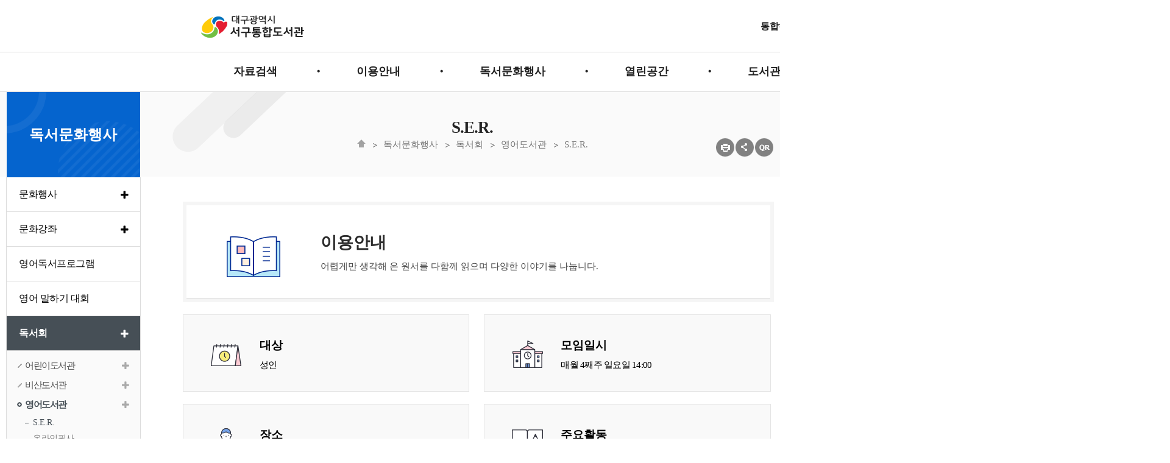

--- FILE ---
content_type: text/html; charset=UTF-8
request_url: https://library.daegu.go.kr/seogulib/board/index.do?menu_idx=120&manage_idx=800
body_size: 62140
content:







<!DOCTYPE html>
<html lang="ko">
<head>
<meta charset="utf-8"/>
<meta http-equiv="X-UA-Compatible" content="IE=edge,chrome=1">
<meta id="_csrf" name="_csrf" th:content=""/>
<meta id="_csrf_header" name="_csrf_header" th:content=""/>
<meta property="og:type" content="website"/>
<meta property="og:title" content="서구통합도서관"/>
<meta property="og:description" content="서구통합도서관"/>
<meta property="og:url" content="http://library.daegu.go.kr/seogulib/index.do"/>
<link rel="canonical" href="http://library.daegu.go.kr/seogulib/index.do">
<title>서구통합도서관 > 독서문화행사 > 독서회 > 영어도서관 > S.E.R.</title>
<!--[if IE]>
<meta http-equiv="X-UA-Compatible" content="IE=edge"/>
<![endif]-->
<meta name="viewport" content="width=device-width,initial-scale=1.0,minimum-scale=0,maximum-scale=10"/>
<link rel="stylesheet" type="text/css" href="/resources/common/css/fontawesome.min.css"/>
<link rel="stylesheet" type="text/css" href="/resources/common/css/select2.min.css"/>
<link rel="stylesheet" type="text/css" href="/resources/common/css/jquery.mmenu.css"/>
<link rel="stylesheet" type="text/css" href="/resources/common/css/default_new.css"/>
<link rel="stylesheet" type="text/css" href="/resources/common/css/login.css"/>
<link rel="stylesheet" type="text/css" href="/resources/board/css/default.css"/>
<link rel="stylesheet" type="text/css" href="/resources/book/css/common.css"/>
<link rel="stylesheet" type="text/css" href="/resources/common/css/common_toppopzone.css"/>

<link rel="stylesheet" type="text/css" href="/resources/homepage/seogulib/css/default.css"/>
<link rel="stylesheet" type="text/css" href="/resources/homepage/seogulib/css/main.css"/>
<!--link rel="stylesheet" type="text/css" href="/resources/common/css/sub_contents.css"-->
<link rel="stylesheet" type="text/css" href="/resources/common/css/sub_design_new.css"/>
<!--[if lte IE 7]>
<link rel="stylesheet" type="text/css" href="/resources/common/css/fontawesome-ie7.min.css"/>
<![endif]-->
<!--[if lte IE 8]>
<link rel="stylesheet" type="text/css" href="/resources/homepage/jungang/css/ie.css"/>
<![endif]-->
<script type="text/javascript" src="/resources/common/js/jquery-1.12.4.min.js"></script>
<script type="text/javascript" src="/resources/common/js/jquery-ui-1.12.0.min.js"></script>
<script type="text/javascript" src="/resources/common/js/jquery-ui-1.12.0-datepicker.min.js"></script>
<script type="text/javascript" src="/resources/common/js/jquery.bxslider.min.js"></script>
<script type="text/javascript" src="/resources/common/js/jquery.mmenu.min.js"></script>
<script type="text/javascript" src="/resources/common/js/default.js"></script>
<script type="text/javascript" src="/resources/common/js/common.js"></script>
<script type="text/javascript" src="/resources/common/js/common_toppopzone.js"></script>

<script type="text/javascript" src="/resources/homepage/seogulib/js/common.js"></script>
<script type="text/javascript" src="/resources/common/js/kakao.min.js"></script>
<!-- <script>

$(document).ready(function(){

	$(document).bind("contextmenu", function(e) {
		return false;
	});

});

$(document)[0].oncontextmenu = function() { return false; }

$(document).mousedown(function(e) {

	if( e.button == 2 ) 
	{
		alert('우측 마우스를 사용할 수 없습니다.');
		return false;
	} else {
		return true;
	}

});

</script> -->
</head>
<!-- <body oncontextmenu='return false'> -->
<body>
<a href="#container" class="skip-to">본문 바로가기</a>
<a href="#navi" class="skip-to">메뉴 바로가기</a>
<script type="text/javascript">
$(function() {
	$('li#menu_88').addClass('active');
	$('li#menu_120').addClass('active');
	var halbaeNode = $('li#menu_88').parent().parent()[0];
	if ( halbaeNode != null && halbaeNode.nodeName == 'LI' ) {
		$(halbaeNode).addClass('active');
	}

	if (location.href.indexOf('html.do?') > -1) {
// 		$('div#menuRatingDiv').load('/seogulib/module/menuRating/index.do?menu_idx=120');
	}

	
		
		
		
		
	

	$('a.shareBtn').on('click', function(e) {

		if($('div#share_layer').css('display') == 'none') {
			$('div#share_layer').show();
			e.preventDefault();
		} else {
			$('div#share_layer').hide();
			e.preventDefault();
		}

	});

	$('a#closeshareBox').on('click', function(e) {
		e.preventDefault();
		$('div#share_layer').hide();
	});

	$(window).scroll(function(){
		if($(this).scrollTop() > 0 ) {
			$('div#share_layer').hide();
		}
	});

});
</script>
<link href="/resources/common/css/extracted-styles/subLayout9.css" rel="stylesheet">

<div id="wrap">
	



<div id="header">
	<nav id="menu"></nav>

	<div class="tnb">
		<div class="section">
			<h1>
				<a href="/seogulib/index.do" style="padding:0;">
					<img src="/resources/homepage/seogulib/img/logo.png" alt="서구통합도서관"/>
				</a>
			</h1>

			<div class="mmode m-menu">
				<a href="#menu"><img src="/resources/homepage/seogulib/img/menu.png" alt="사이트맵" /><span class="blind">메뉴</span></a>
			</div>

			<div class="util">
				
					
					
					
						<a href="/seogulib/intro/login/index.do?menu_idx=69">통합허브시스템 로그인</a>
						<span class="txt-bar"></span>
						<a href="/seogulib/intro/join/integration.do?menu_idx=73">통합회원인증</a>
						<span class="txt-bar"></span>
						<a href="/seogulib/intro/join/index.do?menu_idx=70">회원가입</a>
						<!--<span class="txt-bar"></span>
						<a href="/seogulib/intro/join/findIdForm.do?menu_idx=6">아이디찾기</a>
						<span class="txt-bar"></span>
						<a href="/seogulib/intro/join/findPwForm.do?menu_idx=7">비밀번호찾기</a>
						<span class="txt-bar"></span>
						<a href="/seogulib/intro/join/integration.do?menu_idx=8">통합회원인증</a>-->
					
				
			</div>
			<div>

			</div>
		</div>
	</div>


	


	<div class="head">
		<div class="Gnb">
			<h2 class="blind">주메뉴</h2>
			<div class="section">
				<!-- menu S -->
				<div class="g-menu">
					<ul class="gnb-menu">
<li class="List 1Depth menu1 menu_1"><a href="/seogulib/html.do?menu_idx=1" ><span>자료검색</span></a>
<ul class="SubMenu">
<li class="2Depth menu_9"><a href="/seogulib/intro/search/index.do?menu_idx=9&#INTEGRATED" ><span>통합자료검색</span></a></li>
<li class="2Depth menu_131"><a href="/seogulib/intro/search/index.do?menu_idx=131&&booktype=NONBOOK" ><span>비도서자료검색</span></a></li>
<li class="2Depth menu_10"><a href="/seogulib/intro/search/newBook/index.do?menu_idx=10" ><span>신착자료</span></a></li>
<li class="2Depth menu_11"><a href="/seogulib/intro/search/bestBook/index.do?menu_idx=11" ><span>대출베스트</span></a></li>
<li class="2Depth menu_12"><a href="/seogulib/html.do?menu_idx=12" ><span>연속간행물목록</span></a></li>
<li class="2Depth menu_13"><a href="/seogulib/html.do?menu_idx=13" ><span>추천도서</span></a>
<ul>
<li class="3Depth menu_83"><a href="/seogulib/board/index.do?menu_idx=83&manage_idx=623" ><span>유아</span></a></li>
<li class="3Depth menu_84"><a href="/seogulib/board/index.do?menu_idx=84&manage_idx=624" ><span>아동</span></a></li>
<li class="3Depth menu_85"><a href="/seogulib/board/index.do?menu_idx=85&manage_idx=625" ><span>일반</span></a></li></ul></li>
<li class="2Depth menu_14"><a href="/seogulib/html.do?menu_idx=14" ><span>희망도서신청</span></a>
<ul>
<li class="3Depth menu_15"><a href="/seogulib/html.do?menu_idx=15" ><span>희망도서신청안내</span></a></li>
<li class="3Depth menu_16"><a href="/seogulib/intro/search/hope/req.do?menu_idx=16" ><span>희망도서신청</span></a></li>
<li class="3Depth menu_136"><a href="/seogulib/intro/search/hope/allHistory.do?menu_idx=136" ><span>희망도서신청내역</span></a></li></ul></li>
<li class="2Depth menu_145"><a href="/seogulib/html/hopeBook.do?menu_idx=145" ><span>희망도서바로대출</span></a></li></ul></li>
<li class="List 1Depth menu2 menu_2"><a href="/seogulib/html.do?menu_idx=2" ><span>이용안내</span></a>
<ul class="SubMenu">
<li class="2Depth menu_17"><a href="/seogulib/html.do?menu_idx=17" ><span>회원가입안내</span></a></li>
<li class="2Depth menu_18"><a href="/seogulib/html.do?menu_idx=18" ><span>이용시간 및 휴관일</span></a></li>
<li class="2Depth menu_19"><a href="/seogulib/html.do?menu_idx=19" ><span>도서대출/반납</span></a></li>
<li class="2Depth menu_146"><a href="/seogulib/html.do?menu_idx=146" ><span>상호대차</span></a></li>
<li class="2Depth menu_150"><a href="/seogulib/html.do?menu_idx=150" ><span>가상현실 체험관</span></a>
<ul>
<li class="3Depth menu_151"><a href="/seogulib/html.do?menu_idx=151" ><span>서구어린이 상상놀이터</span></a></li>
<li class="3Depth menu_152"><a href="/seogulib/html.do?menu_idx=152" ><span>비원 꿈틀놀이터</span></a></li>
<li class="3Depth menu_167"><a href="/seogulib/html.do?menu_idx=167" ><span>New평리 북다이브룸</span></a></li></ul></li>
<li class="2Depth menu_166"><a href="/seogulib/html.do?menu_idx=166" ><span>천체투영관</span></a></li>
<li class="2Depth menu_149"><a href="/seogulib/html.do?menu_idx=149" ><span>무인예약대출서비스</span></a></li>
<li class="2Depth menu_156"><a href="/seogulib/html.do?menu_idx=156" ><span>스마트도서관</span></a></li>
<li class="2Depth menu_21"><a href="/seogulib/html.do?menu_idx=21" ><span>책이음서비스</span></a></li>
<li class="2Depth menu_22"><a href="/seogulib/html.do?menu_idx=22" ><span>책나래</span></a></li>
<li class="2Depth menu_23"><a href="/seogulib/html.do?menu_idx=23" ><span>책바다</span></a></li>
<li class="2Depth menu_25"><a href="/seogulib/html.do?menu_idx=25" ><span>대구전자도서관</span></a></li>
<li class="2Depth menu_24"><a href="/seogulib/html.do?menu_idx=24" ><span>사서에게물어보세요</span></a></li></ul></li>
<li class="List 1Depth menu3 menu_3"><a href="/seogulib/html.do?menu_idx=3" ><span>독서문화행사</span></a>
<ul class="SubMenu">
<li class="2Depth menu_26"><a href="/seogulib/html.do?menu_idx=26" ><span>문화행사</span></a>
<ul>
<li class="3Depth menu_27"><a href="/seogulib/board/index.do?menu_idx=27&manage_idx=900" ><span>도서관주간</span></a></li>
<li class="3Depth menu_28"><a href="/seogulib/board/index.do?menu_idx=28&manage_idx=901" ><span>독서의달</span></a></li>
<li class="3Depth menu_29"><a href="/seogulib/board/index.do?menu_idx=29&manage_idx=902" ><span>독서교실</span></a></li>
<li class="3Depth menu_132"><a href="/seogulib/module/teach/index.do?menu_idx=132&searchCate1=16" ><span>행사신청</span></a></li></ul></li>
<li class="2Depth menu_30"><a href="/seogulib/html.do?menu_idx=30" ><span>문화강좌</span></a>
<ul>
<li class="3Depth menu_31"><a href="/seogulib/html.do?menu_idx=31" ><span>평생학습프로그램</span></a></li>
<li class="3Depth menu_32"><a href="/seogulib/module/teach/index.do?menu_idx=32&searchCate1=17" ><span>온라인수강신청</span></a></li></ul></li>
<li class="2Depth menu_135"><a href="/seogulib/board/index.do?menu_idx=135&manage_idx=884" ><span>영어독서프로그램</span></a></li>
<li class="2Depth menu_155"><a href="/seogulib/board/index.do?menu_idx=155&manage_idx=1195" ><span>영어 말하기 대회</span></a></li>
<li class="2Depth menu_33"><a href="/seogulib/html.do?menu_idx=33" ><span>독서회</span></a>
<ul>
<li class="3Depth menu_137"><a href="/seogulib/html.do?menu_idx=137" ><span>어린이도서관</span></a>
<ul>
<li class="4Depth menu_138"><a href="/seogulib/board/index.do?menu_idx=138&manage_idx=904" ><span>책늘보(초1~2학년)</span></a></li>
<li class="4Depth menu_139"><a href="/seogulib/board/index.do?menu_idx=139&manage_idx=905" ><span>글로벗(초3~4학년)</span></a></li></ul></li>
<li class="3Depth menu_87"><a href="/seogulib/html.do?menu_idx=87" ><span>비산도서관</span></a>
<ul>
<li class="4Depth menu_118"><a href="/seogulib/board/index.do?menu_idx=118&manage_idx=798" ><span>책숲(초등1-2)</span></a></li>
<li class="4Depth menu_119"><a href="/seogulib/board/index.do?menu_idx=119&manage_idx=799" ><span>책동(초등3-4)</span></a></li>
<li class="4Depth menu_147"><a href="/seogulib/board/index.do?menu_idx=147&manage_idx=1171" ><span>책이랑(초등5-6)</span></a></li></ul></li>
<li class="3Depth menu_88"><a href="/seogulib/html.do?menu_idx=88" ><span>영어도서관</span></a>
<ul>
<li class="4Depth menu_120"><a href="/seogulib/board/index.do?menu_idx=120&manage_idx=800" ><span>S.E.R.</span></a></li>
<li class="4Depth menu_134"><a href="/seogulib/board/index.do?menu_idx=134&manage_idx=881" ><span>온라인필사</span></a></li></ul></li>
<li class="3Depth menu_89"><a href="/seogulib/html.do?menu_idx=89" ><span>비원도서관</span></a>
<ul>
<li class="4Depth menu_122"><a href="/seogulib/board/index.do?menu_idx=122&manage_idx=802" ><span>다독해</span></a></li>
<li class="4Depth menu_158"><a href="/seogulib/board/index.do?menu_idx=158&manage_idx=1218" ><span>다독임</span></a></li>
<li class="4Depth menu_159"><a href="/seogulib/board/index.do?menu_idx=159&manage_idx=1219" ><span>트렐리스</span></a></li></ul></li>
<li class="3Depth menu_90"><a href="/seogulib/html.do?menu_idx=90" ><span>원고개도서관</span></a>
<ul>
<li class="4Depth menu_126"><a href="/seogulib/board/index.do?menu_idx=126&manage_idx=806" ><span>도담도담</span></a></li>
<li class="4Depth menu_127"><a href="/seogulib/board/index.do?menu_idx=127&manage_idx=807" ><span>책여우</span></a></li></ul></li>
<li class="3Depth menu_176"><a href="/seogulib/html.do?menu_idx=176" ><span>New평리도서관</span></a>
<ul>
<li class="4Depth menu_177"><a href="/seogulib/board/index.do?menu_idx=177&manage_idx=1295" ><span>북특공대</span></a></li>
<li class="4Depth menu_182"><a href="/seogulib/board/index.do?menu_idx=182&manage_idx=1391" ><span>북탐험단</span></a></li>
<li class="4Depth menu_183"><a href="/seogulib/board/index.do?menu_idx=183&manage_idx=1392" ><span>독서 공방</span></a></li></ul></li>
<li class="3Depth menu_180"><a href="/seogulib/html.do?menu_idx=180" ><span>서구 어린이영어도서관</span></a>
<ul>
<li class="4Depth menu_181"><a href="/seogulib/board/index.do?menu_idx=181&manage_idx=1329" ><span>브로드웨이 키즈</span></a></li></ul></li></ul></li>
<li class="2Depth menu_179"><a href="/seogulib/board/index.do?menu_idx=179&manage_idx=1303" ><span>이.달.책. 퀴즈</span></a></li></ul></li>
<li class="List 1Depth menu4 menu_4"><a href="/seogulib/html.do?menu_idx=4" ><span>열린공간</span></a>
<ul class="SubMenu">
<li class="2Depth menu_35"><a href="/seogulib/board/index.do?menu_idx=35&manage_idx=628" ><span>공지사항</span></a></li>
<li class="2Depth menu_36"><a href="/seogulib/module/calendarManage/index.do?menu_idx=36" ><span>도서관일정</span></a></li>
<li class="2Depth menu_37"><a href="/seogulib/board/index.do?menu_idx=37&manage_idx=629" ><span>자주묻는질문</span></a></li>
<li class="2Depth menu_38"><a href="/seogulib/board/index.do?menu_idx=38&manage_idx=630" ><span>묻고답하기</span></a></li>
<li class="2Depth menu_39"><a href="/seogulib/board/index.do?menu_idx=39&manage_idx=631" ><span>분실물찾기</span></a></li>
<li class="2Depth menu_40"><a href="/seogulib/html.do?menu_idx=40" ><span>도서관견학신청</span></a>
<ul>
<li class="3Depth menu_91"><a href="/seogulib/html.do?menu_idx=91" ><span>견학신청안내</span></a></li>
<li class="3Depth menu_92"><a href="/seogulib/module/excursions/index.do?menu_idx=92" ><span>견학신청</span></a></li></ul></li>
<li class="2Depth menu_41"><a href="http://www.youth.go.kr/youth/" target="_blank"><span>자원봉사신청</span></a></li>
<li class="2Depth menu_42"><a href="/seogulib/module/survey/index.do?menu_idx=42" ><span>설문조사</span></a></li></ul></li>
<li class="List 1Depth menu5 menu_5"><a href="/seogulib/html.do?menu_idx=5" ><span>도서관소개</span></a>
<ul class="SubMenu">
<li class="2Depth menu_144"><a href="/seogulib/html.do?menu_idx=144" ><span>도서관 MAP</span></a></li>
<li class="2Depth menu_44"><a href="/seogulib/html.do?menu_idx=44" ><span>서구어린이도서관</span></a>
<ul>
<li class="3Depth menu_45"><a href="/seogulib/html.do?menu_idx=45" ><span>연혁</span></a></li>
<li class="3Depth menu_46"><a href="/seogulib/html.do?menu_idx=46" ><span>조직및직원현황</span></a></li>
<li class="3Depth menu_47"><a href="/seogulib/html.do?menu_idx=47" ><span>시설안내</span></a></li>
<li class="3Depth menu_48"><a href="/seogulib/html.do?menu_idx=48" ><span>자료현황</span></a></li>
<li class="3Depth menu_49"><a href="/seogulib/html.do?menu_idx=49" ><span>찾아오시는길</span></a></li></ul></li>
<li class="2Depth menu_93"><a href="/seogulib/html.do?menu_idx=93" ><span>비산도서관</span></a>
<ul>
<li class="3Depth menu_94"><a href="/seogulib/html.do?menu_idx=94" ><span>연혁</span></a></li>
<li class="3Depth menu_95"><a href="/seogulib/html.do?menu_idx=95" ><span>조직및직원현황</span></a></li>
<li class="3Depth menu_96"><a href="/seogulib/html.do?menu_idx=96" ><span>시설안내</span></a></li>
<li class="3Depth menu_97"><a href="/seogulib/html.do?menu_idx=97" ><span>자료현황</span></a></li>
<li class="3Depth menu_98"><a href="/seogulib/html.do?menu_idx=98" ><span>찾아오시는길</span></a></li></ul></li>
<li class="2Depth menu_99"><a href="/seogulib/html.do?menu_idx=99" ><span>비원도서관</span></a>
<ul>
<li class="3Depth menu_100"><a href="/seogulib/html.do?menu_idx=100" ><span>연혁</span></a></li>
<li class="3Depth menu_101"><a href="/seogulib/html.do?menu_idx=101" ><span>조직및직원현황</span></a></li>
<li class="3Depth menu_102"><a href="/seogulib/html.do?menu_idx=102" ><span>시설안내</span></a></li>
<li class="3Depth menu_103"><a href="/seogulib/html.do?menu_idx=103" ><span>자료현황</span></a></li>
<li class="3Depth menu_104"><a href="/seogulib/html.do?menu_idx=104" ><span>찾아오시는길</span></a></li></ul></li>
<li class="2Depth menu_105"><a href="/seogulib/html.do?menu_idx=105" ><span>영어도서관</span></a>
<ul>
<li class="3Depth menu_106"><a href="/seogulib/html.do?menu_idx=106" ><span>연혁</span></a></li>
<li class="3Depth menu_107"><a href="/seogulib/html.do?menu_idx=107" ><span>조직및직원현황</span></a></li>
<li class="3Depth menu_108"><a href="/seogulib/html.do?menu_idx=108" ><span>시설안내</span></a></li>
<li class="3Depth menu_109"><a href="/seogulib/html.do?menu_idx=109" ><span>자료현황</span></a></li>
<li class="3Depth menu_110"><a href="/seogulib/html.do?menu_idx=110" ><span>찾아오시는길</span></a></li></ul></li>
<li class="2Depth menu_111"><a href="/seogulib/html.do?menu_idx=111" ><span>원고개도서관</span></a>
<ul>
<li class="3Depth menu_112"><a href="/seogulib/html.do?menu_idx=112" ><span>연혁</span></a></li>
<li class="3Depth menu_113"><a href="/seogulib/html.do?menu_idx=113" ><span>조직및직원현황</span></a></li>
<li class="3Depth menu_114"><a href="/seogulib/html.do?menu_idx=114" ><span>시설안내</span></a></li>
<li class="3Depth menu_115"><a href="/seogulib/html.do?menu_idx=115" ><span>자료현황</span></a></li>
<li class="3Depth menu_116"><a href="/seogulib/html.do?menu_idx=116" ><span>찾아오시는길</span></a></li></ul></li>
<li class="2Depth menu_157"><a href="/seogulib/html.do?menu_idx=157" ><span>New평리도서관</span></a>
<ul>
<li class="3Depth menu_168"><a href="/seogulib/html.do?menu_idx=168" ><span>소개</span></a></li>
<li class="3Depth menu_161"><a href="/seogulib/html.do?menu_idx=161" ><span>연혁</span></a></li>
<li class="3Depth menu_162"><a href="/seogulib/html.do?menu_idx=162" ><span>조직및직원현황</span></a></li>
<li class="3Depth menu_163"><a href="/seogulib/html.do?menu_idx=163" ><span>시설현황</span></a></li>
<li class="3Depth menu_164"><a href="/seogulib/html.do?menu_idx=164" ><span>자료현황</span></a></li>
<li class="3Depth menu_165"><a href="/seogulib/html.do?menu_idx=165" ><span>찾아오시는길</span></a></li></ul></li>
<li class="2Depth menu_169"><a href="/seogulib/html.do?menu_idx=169" ><span>서구어린이영어도서관</span></a>
<ul>
<li class="3Depth menu_170"><a href="/seogulib/html.do?menu_idx=170" ><span>연혁</span></a></li>
<li class="3Depth menu_171"><a href="/seogulib/html.do?menu_idx=171" ><span>조직및직원현황</span></a></li>
<li class="3Depth menu_172"><a href="/seogulib/html.do?menu_idx=172" ><span>시설현황</span></a></li>
<li class="3Depth menu_173"><a href="/seogulib/html.do?menu_idx=173" ><span>자료현황</span></a></li>
<li class="3Depth menu_174"><a href="/seogulib/html.do?menu_idx=174" ><span>찾아오시는길</span></a></li></ul></li>
<li class="2Depth menu_117"><a href="/seogulib/html.do?menu_idx=117" ><span>작은도서관</span></a></li>
<li class="2Depth menu_50"><a href="/seogulib/board/index.do?menu_idx=50&manage_idx=632" ><span>도서관갤러리</span></a></li></ul></li>
<li class="List 1Depth menu6 menu_6"><a href="/seogulib/html.do?menu_idx=6" ><span>나의도서관</span></a>
<ul class="SubMenu">
<li class="2Depth menu_52"><a href="/seogulib/html.do?menu_idx=52" ><span>도서관련</span></a>
<ul>
<li class="3Depth menu_53"><a href="/seogulib/intro/search/loan/history.do?menu_idx=53" ><span>대출내역조회</span></a></li>
<li class="3Depth menu_54"><a href="/seogulib/intro/search/loan/index.do?menu_idx=54" ><span>대출중도서조회</span></a></li>
<li class="3Depth menu_55"><a href="/seogulib/intro/search/resve/index.do?menu_idx=55" ><span>예약현황</span></a></li>
<li class="3Depth menu_56"><a href="/seogulib/intro/search/hope/index.do?menu_idx=56" ><span>희망도서신청현황</span></a></li>
<li class="3Depth menu_148"><a href="/seogulib/intro/search/baro/index.do?menu_idx=148" ><span>희망도서바로대출 신청현황</span></a></li>
<li class="3Depth menu_57"><a href="/seogulib/intro/search/sangho/index.do?menu_idx=57" ><span>상호대차현황</span></a></li>
<li class="3Depth menu_58"><a href="/seogulib/intro/search/sangho/history.do?menu_idx=58" ><span>상호대차이력</span></a></li>
<li class="3Depth menu_133"><a href="/seogulib/module/myStorage/index.do?menu_idx=133" ><span>도서보관함</span></a></li></ul></li>
<li class="2Depth menu_59"><a href="/seogulib/html.do?menu_idx=59" ><span>문화강좌관련</span></a>
<ul>
<li class="3Depth menu_60"><a href="/seogulib/module/teach/applyList.do?menu_idx=60" ><span>수강신청현황</span></a></li></ul></li>
<li class="2Depth menu_61"><a href="/seogulib/module/excursions/apply.do?menu_idx=61" ><span>견학신청현황</span></a></li>
<li class="2Depth menu_65"><a href="/seogulib/html.do?menu_idx=65" ><span>개인정보</span></a>
<ul>
<li class="3Depth menu_66"><a href="/seogulib/intro/join/modifyCheck.do?menu_idx=66" ><span>정보수정</span></a></li>
<li class="3Depth menu_67"><a href="/seogulib/intro/join/secessionForm.do?menu_idx=67" ><span>회원탈퇴</span></a></li></ul></li>
<li class="2Depth menu_68"><a href="/seogulib/intro/login/mobileCard.do?menu_idx=68" ><span>모바일회원증</span></a></li>
<li class="2Depth menu_140"><a href="/seogulib/html.do?menu_idx=140" ><span>스마트도서추천</span></a>
<ul>
<li class="3Depth menu_141"><a href="/seogulib/module/librarianPickBook/index.do?menu_idx=141" ><span>맞춤형도서추천</span></a></li>
<li class="3Depth menu_142"><a href="/seogulib/module/bookKeyword/index.do?menu_idx=142" ><span>능동형도서추천</span></a></li></ul></li>
<li class="2Depth menu_175"><a href="/seogulib/module/myPost/index.do?menu_idx=175" ><span>내가 쓴 게시글 보기</span></a></li></ul></li></ul>


					<a href="/seogulib/sitemap/index.do?menu_idx=82" class="menu_btn">
						<img src="/resources/common/img/sitemap_icon_black.png" alt="사이트맵" />
					</a>

					<div class="mmode">
							<a href="/seogulib/intro/login/mobileCard.do?menu_idx=68" class="btn4">
								<i class="fa fa-bookmark"></i>
								<span>모바일회원증</span>
							</a>
					
						
						
						
							<a href="/seogulib/intro/login/index.do?menu_idx=69" class="btn1">
								<i class="fa fa-lock"></i>
								<span style='letter-spacing:-1.5px;'>로그인</span>
							</a>
							<a href="/seogulib/intro/join/index.do?menu_idx=70" class="btn2">
								<i class="fa fa-user-plus"></i>
								<span style='letter-spacing:-1.5px;'>회원가입</span>
							</a>
							<a href="/seogulib/intro/join/integration.do?menu_idx=73" class="btn2">
								<i class="fa fa-user-plus"></i>
								<span style='letter-spacing:-1.5px;'>통합인증</span>
							</a>
						
					
					</div>
				</div>
				<!-- menu E -->
			</div>
			<div class="mask">&nbsp;</div>
		</div>
	</div>


</div>

	<div class="subpage" id="container">

		<div class="sub-visual">

			<div class="doc-info">
				<div class="doc-title">
					
					<h3>S.E.R.</h3>
					
					<ol>
						<li class="first"><img src="/resources/common/img/navi_home_icon.gif"></li>
						<li><a href="/seogulib/board/index.do?menu_idx=27&manage_idx=900">독서문화행사</a></li>
<li><a href="/seogulib/board/index.do?menu_idx=138&manage_idx=904">독서회</a></li>
<li><a href="/seogulib/board/index.do?menu_idx=120&manage_idx=800">영어도서관</a></li>
<li><a href="/seogulib/board/index.do?menu_idx=120&manage_idx=800">S.E.R.</a></li>

					</ol>

					<div class="shareArea">
						<ul>
							<li><a href="#" onclick="contentPrint();"><img alt="현재페이지 인쇄" src="/resources/common/img/sub-icon02.png"></a></li>
							<li><a class="shareBtn snsBtn" href="#"><img alt="sns 바로가기" src="/resources/common/img/sub-icon01.png"></a>

									<div id="share_layer">
										<div class="shareAllBtns" >
											<ul class="shareBox">
												<li><a class="sub-facebook" href="" keyValue1="h49" keyValue2="120" keyValue3="S.E.R." keyValue4="서구통합도서관"><img alt="서구통합도서관 페이스북 바로가기" class="shareIcon" src="/resources/common/img/sns_facebook_btn.png" style="padding-left:3px;padding-right:3px;margin:0"></a></li>

												<li><a class="sub-twitter" href="" keyValue1="h49" keyValue2="120" keyValue3="S.E.R." keyValue4="서구통합도서관"><img alt="서구통합도서관 트위터로 공유하기" class="shareIcon" src="/resources/common/img/sns_twitter_btn.png" style="padding-left:3px;padding-right:3px;margin:0"></a></li>

												<li class="last"><a class="sub-kakao" href="" keyValue1="h49" keyValue2="120" keyValue3="S.E.R." keyValue4="서구통합도서관"><img alt="서구통합도서관 카카오스토리 바로가기" class="shareIcon" src="/resources/common/img/sns_kakaostory_btn.png" style="padding-left:3px;padding-right:3px;margin:0"></a></li>

												<li><a class="close shareIconArea" href="#" id="closeshareBox" title="닫기" ><img alt="sns-close" class="shareIcon" src="/resources/common/img/sns-close.png" style="padding-left:3px;padding-right:3px;margin:0"/></a></li>
											</ul>
										</div>
									</div>

							</li>
							<li class="last"><a class="sub-qrcode" href="" keyValue="true"><img alt="qr코드 보기" src="/resources/common/img/sub-icon03.png"></a></li>
						</ul>
					</div>

				</div>
				<div class="end"></div>
			</div>

		</div>

		<div class="section">
			
			<div class="lnb">
				<h2><b>독서문화행사</b></h2>
				<ul class="SubMenu">
<li id="menu_26"><a href="/seogulib/html.do?menu_idx=26" ><span>문화행사</span></a>
<ul class="SubMenu">
<li id="menu_27"><a href="/seogulib/board/index.do?menu_idx=27&manage_idx=900" ><span>도서관주간</span></a></li>
<li id="menu_28"><a href="/seogulib/board/index.do?menu_idx=28&manage_idx=901" ><span>독서의달</span></a></li>
<li id="menu_29"><a href="/seogulib/board/index.do?menu_idx=29&manage_idx=902" ><span>독서교실</span></a></li>
<li id="menu_132"><a href="/seogulib/module/teach/index.do?menu_idx=132&searchCate1=16" ><span>행사신청</span></a></li></ul></li>
<li id="menu_30"><a href="/seogulib/html.do?menu_idx=30" ><span>문화강좌</span></a>
<ul class="SubMenu">
<li id="menu_31"><a href="/seogulib/html.do?menu_idx=31" ><span>평생학습프로그램</span></a></li>
<li id="menu_32"><a href="/seogulib/module/teach/index.do?menu_idx=32&searchCate1=17" ><span>온라인수강신청</span></a></li></ul></li>
<li id="menu_135"><a href="/seogulib/board/index.do?menu_idx=135&manage_idx=884" ><span>영어독서프로그램</span></a></li>
<li id="menu_155"><a href="/seogulib/board/index.do?menu_idx=155&manage_idx=1195" ><span>영어 말하기 대회</span></a></li>
<li id="menu_33"><a href="/seogulib/html.do?menu_idx=33" ><span>독서회</span></a>
<ul class="SubMenu">
<li id="menu_137"><a href="/seogulib/html.do?menu_idx=137" ><span>어린이도서관</span></a>
<ul class="SubMenu">
<li id="menu_138"><a href="/seogulib/board/index.do?menu_idx=138&manage_idx=904" ><span>책늘보(초1~2학년)</span></a></li>
<li id="menu_139"><a href="/seogulib/board/index.do?menu_idx=139&manage_idx=905" ><span>글로벗(초3~4학년)</span></a></li></ul></li>
<li id="menu_87"><a href="/seogulib/html.do?menu_idx=87" ><span>비산도서관</span></a>
<ul class="SubMenu">
<li id="menu_118"><a href="/seogulib/board/index.do?menu_idx=118&manage_idx=798" ><span>책숲(초등1-2)</span></a></li>
<li id="menu_119"><a href="/seogulib/board/index.do?menu_idx=119&manage_idx=799" ><span>책동(초등3-4)</span></a></li>
<li id="menu_147"><a href="/seogulib/board/index.do?menu_idx=147&manage_idx=1171" ><span>책이랑(초등5-6)</span></a></li></ul></li>
<li id="menu_88"><a href="/seogulib/html.do?menu_idx=88" ><span>영어도서관</span></a>
<ul class="SubMenu">
<li id="menu_120"><a href="/seogulib/board/index.do?menu_idx=120&manage_idx=800" ><span>S.E.R.</span></a></li>
<li id="menu_134"><a href="/seogulib/board/index.do?menu_idx=134&manage_idx=881" ><span>온라인필사</span></a></li></ul></li>
<li id="menu_89"><a href="/seogulib/html.do?menu_idx=89" ><span>비원도서관</span></a>
<ul class="SubMenu">
<li id="menu_122"><a href="/seogulib/board/index.do?menu_idx=122&manage_idx=802" ><span>다독해</span></a></li>
<li id="menu_158"><a href="/seogulib/board/index.do?menu_idx=158&manage_idx=1218" ><span>다독임</span></a></li>
<li id="menu_159"><a href="/seogulib/board/index.do?menu_idx=159&manage_idx=1219" ><span>트렐리스</span></a></li></ul></li>
<li id="menu_90"><a href="/seogulib/html.do?menu_idx=90" ><span>원고개도서관</span></a>
<ul class="SubMenu">
<li id="menu_126"><a href="/seogulib/board/index.do?menu_idx=126&manage_idx=806" ><span>도담도담</span></a></li>
<li id="menu_127"><a href="/seogulib/board/index.do?menu_idx=127&manage_idx=807" ><span>책여우</span></a></li></ul></li>
<li id="menu_176"><a href="/seogulib/html.do?menu_idx=176" ><span>New평리도서관</span></a>
<ul class="SubMenu">
<li id="menu_177"><a href="/seogulib/board/index.do?menu_idx=177&manage_idx=1295" ><span>북특공대</span></a></li>
<li id="menu_182"><a href="/seogulib/board/index.do?menu_idx=182&manage_idx=1391" ><span>북탐험단</span></a></li>
<li id="menu_183"><a href="/seogulib/board/index.do?menu_idx=183&manage_idx=1392" ><span>독서 공방</span></a></li></ul></li>
<li id="menu_180"><a href="/seogulib/html.do?menu_idx=180" ><span>서구 어린이영어도서관</span></a>
<ul class="SubMenu">
<li id="menu_181"><a href="/seogulib/board/index.do?menu_idx=181&manage_idx=1329" ><span>브로드웨이 키즈</span></a></li></ul></li></ul></li>
<li id="menu_179"><a href="/seogulib/board/index.do?menu_idx=179&manage_idx=1303" ><span>이.달.책. 퀴즈</span></a></li></ul>

			</div>
			
			<div class="content">
				<div class="doc">
					<div class="doc-body con120" id="contentArea">
						<div class="body">
							





<style>
	.mb10{margin-bottom:20px;}

	@media all and (min-width: 768px) and (max-width: 1023px) {
		.time_box ul li div{background-position:35px 10px !important;}
	}
</style>

<script>
	$(function(){
		$('div.tab_menu.on > ul > li > a').on('click',function(e){
			e.preventDefault();
			if(!($(this).parent().hasClass('active'))){
				$(this).parents('ul').children().removeClass('active');
				$(this).parent().addClass('active');
				var activeTab = $(this).attr('href');
				$('.tabConts').hide();
				$(activeTab).show();
			}
		});
	});
</script>

<div class="doc-body">
	<div class="roomicon">
		<div class="inner icowrap"><span class="ico ico12"></span> <strong>이용안내</strong>
			<p>어렵게만 생각해 온 원서를 다함께 읽으며 다양한 이야기를 나눕니다.</p>
		</div>
	</div>

	<div class="time_box">
		<ul>
		  <li class="book03 mb10" style="margin-right:20px;">
			<div> 
				<span>대상</span>
				<p>성인</p>
			</div>
		  </li>
		  <li class="book07 mb10">
			<div> 
				<span>모임일시</span>
				<p>매월 4째주 일요일 14:00</p>
			</div>
		  </li>
		  <li class="book02 mb10" style="margin-right:20px;">
			<div> 
				<span>장소</span>
				<p>영어도서관</p>
			</div>
		  </li>
		  <li class="book06 mb10">
			<div> 
				<span>주요활동</span>
				<p>영어그림책을 읽고 의견나누기, 북리뷰 등을 작성</p>
			</div>
		  </li>
		  <li class="book13 mb10" style="margin-right:20px;">
			<div> 
				<span>회원모집</span>
				<p>연중 수시 모집</p>
			</div>
		  </li>
		  <li class="book10 mb10">
			<div> 
				<span>가입문의</span>
				<p>영어도서관(☎ 663-3863)</p>
			</div>
		  </li>
		</ul>
	</div>
</div>








<script type="text/javascript">
$(document).ready(function() {
	var $form = $('#board');

	
	
	
	
	$('a#anonymous_btn').on('click', function(e) {
		e.preventDefault();
		var url = 'cert.do';
		var formData = serializeCustom($form);
		doGetLoad(url, formData);
	});
	
	
	
	

	
		
		
	
// 	$('#board_tbody a').on('click', function(e) {
// 		e.preventDefault();
// 		var is282 = $(this).attr('gbelib');
// 		if (is282) {
// 			doGetLoad($(this).attr('href'));
// 		} else {
// 			$('#board_idx').val($(this).attr('keyValue'));
// 			var url = 'view.do';
// 			var formData = serializeCustom($form);
// 			doGetLoad(url, formData);
// 		}
// 	});
		
	

	$('select#category1, select#category2, select#category3, select#category4, select#category5, select#kiosk_yn').on('change', function() {
		var url = 'index.do';
		$('#viewPage').attr('value', '1');
		var formData = serializeCustom($form);
		doGetLoad(url, formData);
	});

	$('select#sortField, select#sortType').on('change', function() {
		var url = 'index.do';
		$('#viewPage').attr('value', '1');
		var formData = serializeCustom($form);
		doGetLoad(url, formData);
	});

	$('a#rowCountSelect').on('click', function() {
		var url = 'index.do';
		var formData = serializeCustom($form);
		doGetLoad(url, formData);
	});

	$('a#monthSelect').on('click', function() {
		var planDate = $('#plan_year').val() + '-' + $('#plan_month').val();
		$('#plan_date').val(planDate);
		doGetLoad('index.do', serializeCustom($('#board')));
	});
	

	$('a#board_deleteRecovery_btn').on('click', function(e) {
		e.preventDefault();
		$('#viewPage').attr('value', '1');
		$('#board_mode').attr('value', 'admin');
		var url = '../boardDelete/index.do';

		var formData = serializeCustom($form);
		doGetLoad(url, formData);
	});

	$('a#board_delete_btn').on('click', function(e) {
		e.preventDefault();
		var checkList = $('input[name=boardIdxArray]:checked').length;
		if (checkList < 1) {
			alert('선택된 게시물이 없습니다.');
			return false;
		}
		if(confirm('선택된 게시물을 완전 삭제 하시겠습니까?\n\n완전삭제된 게시물은 복구가 불가능하며 첨부파일도 함께 삭제 됩니다.')) {
    		$('#board').attr('action', 'drop.do');
    		doAjaxPost($('#board'));
    	}
	});
	
	// 일괄삭제
	$('a#board_delete_all_btn').on('click', function(e) {
		e.preventDefault();
		var checkList = $('input[name=boardIdxArray]:checked').length;
		if (checkList < 1) {
			alert('선택된 게시물이 없습니다.');
			return false;
		}
		if(confirm('선택된 게시물을 일괄 삭제 하시겠습니까?')) {
    		$('#board').attr('action', 'deleteAll.do');
    		doAjaxPost($('#board'));
    	}
	});

	
	$('a#board_recovery_btn').on('click', function(e) {
		e.preventDefault();
		var checkList = $('input[name=boardIdxArray]:checked').length;
		if (checkList < 1) {
			alert('선택된 게시물이 없습니다.');
			return false;
		}
		if(confirm('게시물을 복구 하시겠습니까?')) {
    		$('#board').attr('action', 'recovery.do');
    		doAjaxPost($('#board'));
    	}
	});
	
	$('a#board_normal_btn').on('click', function(e) {
		e.preventDefault();
		location.href = location.href.replace('/boardDelete/', '/board/');
	});

	
	$('a#board_move_btn').on('click', function(e) {
		e.preventDefault();
		var checkList = $('input[name=boardIdxArray]:checked').length;
		if (checkList < 1) {
			alert('선택된 게시물이 없습니다.');
			return false;
		}
		var manage_idx = $(this).data('idx');
		$('div#categoryMoveDialog').dialog({
			modal : true
		});

	});

	
	$('a#moveCategory').on('click', function(e) {
		e.preventDefault();
		var checkList = $('input[name=moveCategory1Target_]:checked').length;
		if (checkList < 1) {
			alert('선택된 카테고리가 없습니다.');
			return false;
		}
		$('form#board input#moveCategory1Target').val($('input[name=moveCategory1Target_]:checked').val());
		$('#board').attr('action', 'moveBoardCategory.do');
   		doAjaxPost($('#board'));

	});

	
	$('a#moveCategoryCancel').on('click', function(e) {
		e.preventDefault();
		$('div#categoryMoveDialog').dialog('destroy');

	});

	$('input#checkAll').on('click', function() {
		$('input[name=boardIdxArray]').prop('checked', $(this).is(':checked'));
	});

	$('input[name=boardIdxArray]').on('click', function() {
		$('input#checkAll').prop('checked', false);
	});

});
</script>
<input type="hidden" name="_csrf" value="347e6c4b-ab06-4703-82ab-ebfc7b66c60f" />
<form id="board" action="index.do" method="get" onsubmit="return false;">
        

<input id="menu_idx" name="menu_idx" type="hidden" value="120"/>
<input id="manage_idx" name="manage_idx" type="hidden" value="800"/>
<input id="board_idx" name="board_idx" type="hidden" value="0"/>
<input id="group_idx" name="group_idx" type="hidden" value="0"/>

<input id="module" name="module" type="hidden" value=""/>

    <div class="wrapper-bbs">
        <div>
            





<div class="infodesk">
	
	

	
	
	<div class="button btn-group inline">
		<span class="bbs-result" style="margin-right:10px;">총 게시물 : <b>0 </b>건</span>
<!-- 		<label for="rowCount" /> -->
		<select id="rowCount" name="rowCount" class="selectmenu new_select_box" style="width:130px;" title="보기 개수 선택">
			
			
			
				<option value="10" selected="selected">10개씩 보기</option>
			
				<option value="20">20개씩 보기</option>
			
				<option value="30">30개씩 보기</option>
			
				<option value="40">40개씩 보기</option>
			
				<option value="50">50개씩 보기</option>
			
			
		</select>
	<a href="#" id="rowCountSelect" class="btn btn1">이동</a>
	</div>
</div>
            <div class="table-wrap">
                <table class="bbs center" summary="일반 게시판">
                    <caption>일반게시판</caption>
                    <!-- <colgroup>
			
				
				<col width="6%">
				<col width="*">
				<col width="14%">
				<col width="8%">
				<col width="7%">
				<col width="6%">
			</colgroup> -->
                    <thead>
                    <tr>
                            
                        
                        <th>번호</th>
                        <th class="">제목</th>
                        <!-- <th>처리상태</th> -->
                        <th class="mmm2" style="width: 12%;">작성자</th>
                        <th class="">작성일</th>
                        <th class="mmm1" style="width: 10%;">조회수</th>
                        <th class="mmm1">파일</th>
                    </tr>
                    </thead>
                    <tbody id="board_tbody">
                    
                    
                    </tbody>
                </table>
                
                    <table class="bbs center">
                        <tr>
                            <td class="dataEmpty">등록된 게시물이 없습니다.</td>
                        </tr>
                    </table>
                
            







	
	
		<div class="button bbs-btn right" style="clear: both;">
		
			
			
				
			
		
		</div>
			


<div id="categoryMoveDialog" style="display: none;" title="카테고리 변경">
	

	<div class="button bbs-btn center" style="clear: both;">
		<a href="#" class="btn btn2" id="moveCategory"></i><span>변경적용</span></a>
		<a href="#" class="btn btn2" id="moveCategoryCancel"></i><span>닫기</span></a>
	</div>
</div>
            </div>
        </div>
        <div class="subpage-container" style="margin-top: 2.5rem;">
            




<input id="viewPage" name="viewPage" type="hidden" value="1"/>



    

    
            <div class="dataTables_paginate" id="board_paging">
                
                
                <span>
            
                
                    
                        <a class="paginate_button current" href="" keyValue="1">1</a>
                    
                    
                
            
            
            
                </span>
            </div>

            <div class="search txt-center" style="margin-top:25px;"><!-- 하단 정렬 시 margin-top 입력 -->
                <fieldset class="btn-gap-center">
                    <label class="blind" for="search_type">검색조건</label>
                    <select id="search_type" name="search_type" class="selectmenu new_select_box" style="width:110px;">
                        
                            
                            
                                <option value="title+content">제목+내용</option>
                                <option value="title">제목</option>
                                <option value="content">내용</option>
                                
                                    <option value="user_name">글작성자</option>
                                
                                
                            
                        
                    </select>
                    <input id="search_text_board" name="search_text" class="text new_text01" style="ime-mode:active;" title="검색어" placeholder="검색어를 입력하세요" accesskey="s" type="text" value="" alt="검색어"/>
                    <label class="blind" for="search_text_board">검색어</label>
                    <a class="btn btn1" href="" id="board_btn_search"><i class="fa fa-search"></i><span>검색</span></a>
                </fieldset>
            </div>

            <script type="text/javascript">
                $(document).ready(function() {
                    $('div#board_paging a').on('click', function(e) {
                        $('#viewPage').attr('value', $(this).attr('keyValue'));
                        var param = serializeCustom($('#board'));
                        doGetLoad('index.do', param);
                        e.preventDefault();
                    });

                    $('a#board_btn_search').on('click', function(e) {
                        e.preventDefault();
                        $('#viewPage').attr('value', '1');
                        var param = serializeCustom($('#board'));
                        doGetLoad('index.do', param);
                    });

                    $('input#search_text_board').keyup(function(e) {
                        e.preventDefault();
                        if(e.keyCode == 13) {
                            $('#viewPage').attr('value', '1');
                            var param = serializeCustom($('#board'));
                            doGetLoad('index.do', param);
                        }
                    });
                });
            </script>
    

        </div>
    </div>
</form>

							<div id="menuRatingDiv"></div>
						</div>
					</div>
					
				</div>
			</div>
		</div>

		<div class="end"></div>
	</div>

	




	<div id="footer">
		<div class="top">
			<div class="section">
				<div class="foot-info">
					<div class="info">
						<a href="/seogulib/html.do?menu_idx=75"><b>개인정보처리방침</b></a>
						<span class="bar">|</span>
						<a href="/seogulib/board/index.do?menu_idx=76&manage_idx=789">영상정보처리방침</a>
						<span class="bar">|</span>
						<a href="/seogulib/html.do?menu_idx=77">이용약관</a>
						<span class="bar">|</span>
						<a href="/seogulib/html.do?menu_idx=78">도서관서비스헌장</a>
						<span class="bar">|</span>
						<a href="/seogulib/html.do?menu_idx=79">저작권보호정책</a>
						<span class="bar">|</span>
						<a href="/seogulib/html.do?menu_idx=80">뷰어다운로드</a>
					</div>
				</div>
			</div>
		</div>

		<div class="bottom">
			<div class="section" style="position:relative;">
				<address>
					<p>
						<em><b>서구어린이도서관</b> : (41758) <br class="mobileBr"/>대구광역시 서구 문화로 123</em><br class="mobileBr"/><em>전화 : 053-663-3701</em><em>FAX : 053-663-5646</em><br/>
						<em><b>비산도서관</b> : (41809) <br class="mobileBr"/>대구광역시 서구 달서로 14길 13</em><br class="mobileBr"/><em>전화 : 053-663-3721</em><em>FAX : 053-663-3729</em><br/>
						<em><b>비원도서관</b> : (41718) <br class="mobileBr"/>대구광역시 서구 달서천로 61안길 10</em><br class="mobileBr"/><em>전화 : 053-663-3871</em><em>FAX : 053-663-3879</em><br/>
						<em><b>영어도서관</b> : (41842) <br class="mobileBr"/>대구광역시 서구 평리로35길 90-6</em><br class="mobileBr"/><em>전화 : 053-663-3861</em><em>FAX : 053-663-3869</em><br/>
						<em><b>원고개도서관</b> : (41743) <br class="mobileBr"/>대구광역시 서구 달서로 43길 12</em><br class="mobileBr"/><em>전화 : 053-663-3941</em><em>FAX : 053-663-3949</em><br/>
						<em><b>New평리도서관</b> : (41826) <br class="mobileBr"/>대구광역시 서구 평리로73길 37</em><br class="mobileBr"/><em>전화 : 053-663-3881</em><br/>
						<em><b>서구어린이영어도서관</b> : (41764) <br class="mobileBr"/>대구광역시 서구 문화로 160</em><br class="mobileBr"/><em>전화 : 053-663-3951</em><em>FAX : 053-663-5649</em><br/>
						<em style="font-size:90%;"><b>대구 서구청</b> : (41777) <br class="mobileBr"/>대구광역시 서구 국채보상로 257 (평리동)</em><br class="mobileBr"/><em style="font-size:90%;">사업자등록번호: 503-83-00220</em>
					</p>
					<span>Copyright ⓒ 서구통합도서관. All rights reserved.</span>
				</address>
				<div class="site_link">
					<div>
						<!-- <div>
<a class="fsite type1">
<span class="f1">대구광역시 공공도서관</span>
<span class="f2"><i></i></span></a>
<ul style="display:none">
<li class="disabled"><a href="#">대구광역시 공공도서관</a></li>
<li class="disabled"><a title="대구광역시통합도서관" href="http://library.daegu.go.kr/dgulib/index.do">대구광역시통합도서관</a></li>
<li class="disabled"><a title="대구도서관" href="http://library.daegu.go.kr/dglib/index.do">대구도서관</a></li>
<li class="disabled"><a title="대구혁신도시복합문화센터" href="http://library.daegu.go.kr/center/index.do">대구혁신도시복합문화센터</a></li>
<li class="disabled"><a title="광역상호대차" href="http://library.daegu.go.kr/dginterlib/index.do">광역상호대차</a></li>
<li class="disabled"><a title="대구2ㆍ28기념학생도서관" href="http://library.daegu.go.kr/228/index.do">대구2ㆍ28기념학생도서관</a></li>
<li class="disabled"><a title="대구광역시립 북부도서관" href="http://library.daegu.go.kr/bukbu/index.do">대구광역시립 북부도서관</a></li>
<li class="disabled"><a title="대구2ㆍ28민주운동기념도서관" href="http://library.daegu.go.kr/228lib/index.do">대구2ㆍ28민주운동기념도서관</a></li>
<li class="disabled"><a title="대구광역시립 남부도서관" href="http://library.daegu.go.kr/nambu/index.do">대구광역시립 남부도서관</a></li>
<li class="disabled"><a title="대구광역시립 달성도서관" href="http://library.daegu.go.kr/dalseong/index.do">대구광역시립 달성도서관</a></li>
<li class="disabled"><a title="대구광역시립 수성도서관" href="http://library.daegu.go.kr/suseong/index.do">대구광역시립 수성도서관</a></li>
<li class="disabled"><a title="대구광역시립 두류도서관" href="http://library.daegu.go.kr/duryu/index.do">대구광역시립 두류도서관</a></li>
<li class="disabled"><a title="대구광역시립 동부도서관" href="http://library.daegu.go.kr/dongbu/index.do">대구광역시립 동부도서관</a></li>
<li class="disabled"><a title="대구광역시립 서부도서관" href="http://library.daegu.go.kr/seobu/index.do">대구광역시립 서부도서관</a></li>
<li class="disabled"><a title="국채보상운동기념도서관" href="http://library.daegu.go.kr/gukbo/index.do">국채보상운동기념도서관</a></li>
<li class="disabled"><a title="대구광역시교육청삼국유사군위도서관" href="http://library.daegu.go.kr/gw/index.do">대구광역시교육청삼국유사군위도서관</a></li>
<li class="disabled"><a title="대구시청작은도서관" href="http://library.daegu.go.kr/dmsl/index.do">대구시청작은도서관</a></li>
<li class="disabled"><a title="남구대명어울림도서관" href="http://library.daegu.go.kr/namdm/index.do">남구대명어울림도서관</a></li>
<li class="disabled"><a title="남구이천어울림도서관" href="http://library.daegu.go.kr/namic/index.do">남구이천어울림도서관</a></li>
<li class="disabled"><a title="달서구통합도서관" href="http://library.daegu.go.kr/dalseolib/index.do">달서구통합도서관</a></li>
<li class="disabled"><a title="달성군립도서관" href="http://library.daegu.go.kr/dalseonglib/index.do">달성군립도서관</a></li>
<li class="disabled"><a title="달성어린이숲도서관" href="http://library.daegu.go.kr/dalseongchild/index.do">달성어린이숲도서관</a></li>
<li class="disabled"><a title="대구동구도서관" href="http://library.daegu.go.kr/donggu/index.do">대구동구도서관</a></li>
<li class="disabled"><a title="북구구수산도서관" href="http://library.daegu.go.kr/bukgs/index.do">북구구수산도서관</a></li>
<li class="disabled"><a title="북구대현도서관" href="http://library.daegu.go.kr/bukdh/index.do">북구대현도서관</a></li>
<li class="disabled"><a title="북구태전도서관" href="http://library.daegu.go.kr/buktj/index.do">북구태전도서관</a></li>
<li class="disabled"><a title="북구작은도서관" href="http://library.daegu.go.kr/buks/index.do">북구작은도서관</a></li>
<li class="disabled"><a title="서변숲도서관" href="http://library.daegu.go.kr/buksb/index.do">서변숲도서관</a></li>
<li class="disabled"><a title="수성구범어도서관" href="http://library.daegu.go.kr/beomeo/index.do">수성구범어도서관</a></li>
<li class="disabled"><a title="수성구용학도서관" href="http://library.daegu.go.kr/yonghak/index.do">수성구용학도서관</a></li>
<li class="disabled"><a title="수성구고산도서관" href="http://library.daegu.go.kr/gosan/index.do">수성구고산도서관</a></li>
<li class="disabled"><a title="중구통합도서관" href="http://library.daegu.go.kr/junggu/index.do">중구통합도서관</a></li>
<li class="disabled"><a title="달성군립작은도서관" href="http://library.daegu.go.kr/dalseongsmall/index.do">달성군립작은도서관</a></li>
<li class="disabled"><a title="공무원교육원" href="http://library.daegu.go.kr/dgoti/index.do">공무원교육원</a></li>
<li class="disabled"><a title="더불어숲도서관" href="http://library.daegu.go.kr/with/index.do">더불어숲도서관</a></li>
<li class="disabled"><a title="꿈꾸는마을도서관도토리" href="http://library.daegu.go.kr/dotory/index.do">꿈꾸는마을도서관도토리</a></li>
<li class="disabled"><a title="동일공공도서관" href="http://library.daegu.go.kr/dongil/index.do">동일공공도서관</a></li>
<li class="disabled"><a title="비전도서관" href="http://library.daegu.go.kr/vision/index.do">비전도서관</a></li>
<li class="disabled"><a title="아트도서관" href="http://library.daegu.go.kr/art/index.do">아트도서관</a></li>
<li class="disabled"><a title="연암도서관" href="http://library.daegu.go.kr/yeonam/index.do">연암도서관</a></li>
<li class="disabled"><a title="대구점자도서관" href="http://library.daegu.go.kr/daegubl/index.do">대구점자도서관</a></li>
<li class="disabled"><a title="새벗도서관" href="http://library.daegu.go.kr/saebut/index.do">새벗도서관</a></li>
<li class="disabled"><a title="한들마을도서관" href="http://library.daegu.go.kr/handle/index.do">한들마을도서관</a></li>
<li class="disabled"><a title="문화포털" href="http://library.daegu.go.kr/libculture/index.do">문화포털</a></li>
<li class="disabled"><a title="내집앞도서관" href="http://library.daegu.go.kr/nearbylib/index.do">내집앞도서관</a></li>
<li class="disabled"><a title="푸른초장공공도서관" href="http://library.daegu.go.kr/wasabi/index.do">푸른초장공공도서관</a></li>
<li class="disabled"><a title="점자안내" href="http://library.daegu.go.kr/brailleinfo/index.do">점자안내</a></li>
<li class="disabled"><a title="(구) 중앙도서관" href="http://library.daegu.go.kr/jungang/index.do">(구) 중앙도서관</a></li>
<li class="disabled"><a title="(구) 대구광역시통합도서관" href="http://library.daegu.go.kr/dgportal/index.do">(구) 대구광역시통합도서관</a></li></ul></div>
<a href="#" class="btn">이동</a>
 -->
						<div>
							<a class="fsite type1">
							<span class="f1">대구광역시 공공도서관</span>
							<span class="f2"><i></i></span></a>
							<ul style="display:none">
                            <li class="disabled"><a title="대구도서관" href="http://library.daegu.go.kr/dglib/index.do">대구도서관</a></li>
							<li class="disabled"><a title="대구광역시통합도서관" href="http://library.daegu.go.kr/dgulib/index.do">대구광역시통합도서관</a></li>
							<li class="disabled"><a title="대구2ㆍ28기념학생도서관" href="http://library.daegu.go.kr/228/index.do">대구2ㆍ28기념학생도서관</a></li>
							<li class="disabled"><a title="대구2ㆍ28민주운동기념회관" href="http://library.daegu.go.kr/228lib/index.do">대구2ㆍ28민주운동기념회관</a></li>
							<li class="disabled"><a title="국채보상운동기념도서관" href="https://library.daegu.go.kr/gukbo/index.do">국채보상운동기념도서관</a></li>
							<li class="disabled"><a title="남부도서관" href="http://library.daegu.go.kr/nambu/index.do">남부도서관</a></li>
							<li class="disabled"><a title="달성도서관" href="http://library.daegu.go.kr/dalseong/index.do">달성도서관</a></li>
							<li class="disabled"><a title="동부도서관" href="http://library.daegu.go.kr/dongbu/index.do">동부도서관</a></li>
							<li class="disabled"><a title="두류도서관" href="http://library.daegu.go.kr/duryu/index.do">두류도서관</a></li>
							<li class="disabled"><a title="북부도서관" href="http://library.daegu.go.kr/bukbu/index.do">북부도서관</a></li>
							<li class="disabled"><a title="삼국유사군위도서관" href="http://library.daegu.go.kr/gw/index.do">삼국유사군위도서관</a></li>
							<li class="disabled"><a title="북부도서관" href="http://library.daegu.go.kr/seobu/index.do">서부도서관</a></li>
							<li class="disabled"><a title="수성도서관" href="http://library.daegu.go.kr/suseong/index.do">수성도서관</a></li>
							<!-- <li class="disabled"><a href="#">대구광역시 공공도서관</a></li> -->
							<li class="disabled"><a title="남구대명어울림도서관" href="http://library.daegu.go.kr/namdm/index.do">남구대명어울림도서관</a></li>
							<li class="disabled"><a title="남구이천어울림도서관" href="http://library.daegu.go.kr/namic/index.do">남구이천어울림도서관</a></li>
							<li class="disabled"><a title="달서구립도서관" href="http://library.daegu.go.kr/dalseolib/index.do">달서구통합도서관</a></li>
							<li class="disabled"><a title="달성군립도서관" href="http://library.daegu.go.kr/dalseonglib/index.do">달성군립도서관</a></li>
							<li class="disabled"><a title="대구혁신도시복합문화센터" href="http://library.daegu.go.kr/center/index.do">대구혁신도시복합문화센터</a></li>
							<li class="disabled"><a title="동구통합도서관" href="http://library.daegu.go.kr/donggu/index.do">동구통합도서관</a></li>
							<li class="disabled"><a title="북구구수산도서관" href="http://library.daegu.go.kr/bukgs/index.do">북구구수산도서관</a></li>
							<li class="disabled"><a title="북구대현도서관" href="http://library.daegu.go.kr/bukdh/index.do">북구대현도서관</a></li>
							<li class="disabled"><a title="북구태전도서관" href="http://library.daegu.go.kr/buktj/index.do">북구태전도서관</a></li>
							<li class="disabled"><a title="북구서변숲도서관" href="https://library.daegu.go.kr/buksb/index.do">북구서변숲도서관</a></li>
							<li class="disabled"><a title="서구통합도서관" href="http://library.daegu.go.kr/seogulib/index.do">서구통합도서관</a></li>
							<li class="disabled"><a title="수성구범어도서관" href="http://library.daegu.go.kr/beomeo/index.do">수성구범어도서관</a></li>
							<li class="disabled"><a title="수성구용학도서관" href="http://library.daegu.go.kr/yonghak/index.do">수성구용학도서관</a></li>
							<li class="disabled"><a title="수성구고산도서관" href="http://library.daegu.go.kr/gosan/index.do">수성구고산도서관</a></li>
							<li class="disabled"><a title="중구통합도서관" href="http://library.daegu.go.kr/junggu/index.do">중구통합도서관</a></li>
							</ul>
						</div>
						<a href="#" class="btn">이동</a>
					</div>
					<div>
						<div>
<a class="fsite type1">
<span class="f1">교육 및 지역관련기관</span>
<span class="f2"><i></i></span></a>
<ul style="display:none">
<li class="disabled"><a href="#">교육 및 지역관련기관</a></li>
<li class="disabled"><a title="대구광역시교육청" href="http://www.dge.go.kr">대구광역시교육청</a></li>
<li class="disabled"><a title="동부교육지원청" href="https://www.dge.go.kr/dgdbe/main.do">동부교육지원청</a></li>
<li class="disabled"><a title="서부교육지원청" href="https://www.dge.go.kr/dgsbe/main.do">서부교육지원청</a></li>
<li class="disabled"><a title="남부교육지원청" href="https://www.dge.go.kr/dgnbe/main.do">남부교육지원청</a></li>
<li class="disabled"><a title="달성교육지원청" href="https://www.dge.go.kr/dgdse/main.do">달성교육지원청</a></li>
<li class="disabled"><a title="대구광역시교육연수원" href="http://edu.deti.or.kr">대구광역시교육연수원</a></li>
<li class="disabled"><a title="대구창의융합교육원" href="http://www.dge.go.kr/dicce">대구창의융합교육원</a></li>
<li class="disabled"><a title="대구학생문화센터" href="http://www.dge.go.kr/dccs">대구학생문화센터</a></li>
<li class="disabled"><a title="대구미래교육연구원" href="http://www.dge.go.kr/dferi">대구미래교육연구원</a></li>
<li class="disabled"><a title="대구교육해양수련원" href="http://www.dge.go.kr/dgsea">대구교육해양수련원</a></li>
<li class="disabled"><a title="대구광역시유아교육진흥원" href="http://www.dge.go.kr/daegu-i">대구광역시유아교육진흥원</a></li>
<li class="disabled"><a title="대구교육낙동강수련원" href="http://www.dge.go.kr/dgeriver">대구교육낙동강수련원</a></li>
<li class="disabled"><a title="대구교육팔공산수련원" href="http://www.dge.go.kr/palgongsan">대구교육팔공산수련원</a></li>
<li class="disabled"><a title="대구교육박물관" href="http://www.dge.go.kr/dme">대구교육박물관</a></li>
<li class="disabled"><a title="대구교육시설지원센터" href="http://www.dge.go.kr/defsc">대구교육시설지원센터</a></li>
<li class="disabled"><a title="대구평생교육진흥원" href="https://dle.study.daegu.kr/index.do">대구평생교육진흥원</a></li></ul></div>
<a href="#" class="btn">이동</a>

					</div>
				</div>
			</div>
		</div>


		<div class="home-up">
			<img src="/resources/homepage/seogulib/img/m-top-btn.png" alt="위로" id="homeup">
		</div>

	</div>



</body>
</html>
</div>





--- FILE ---
content_type: text/css;charset=UTF-8
request_url: https://library.daegu.go.kr/resources/homepage/seogulib/css/default.css
body_size: 13900
content:
@charset "utf-8";
/* 스타일 */
a:hover,
a:focus{color:#2b74c0}

/* header */
.tnb{position:relative;text-align:right;background:#fbfbfa;}
.tnb .util{line-height:85px;height:85px}
.tnb a, .tnb span, .tnb b{vertical-align:middle;font-size:15px;color:#222;font-weight:bold;display:inline-block;letter-spacing:0; padding:0;}
.tnb a img{vertical-align:middle;}
.tnb a:hover,
.tnb a:focus{}

.txt-bar{background:#666 !important;}

#header .head{position:relative;z-index:2;clear:both}
#header h1{position:absolute;z-index:10000;top:25px;}
.popupWrap{z-index:6}


/*공통 푸터*/
#footer {padding:0 0 50px;z-index:3;background:#484848;}
#footer .top {position:relative;height:50px;line-height:50px;border-top:1px solid #e4e4e4;border-bottom:1px solid #e4e4e4;background:#fff;}
#footer .bottom {padding:23px 0 0 0;background:#484848;}
#footer .bottom .section {}
#footer .bottom .section .site_link {position:absolute;right:0;top:0;}
#footer .bottom .section .site_link div > div{width:200px}
#footer .bottom .section .site_link div > div,
#footer .bottom .section .site_link a.btn{margin-bottom:5px}
#footer .bottom .section .site_link a.btn{padding:9px 10px;border-radius:0;background:#7b8294;border:0;color:#fff;font-size:14px;}
#footer .bottom .section .site_link a.btn:hover,
#footer .bottom .section .site_link a.btn:focus{background:#7b8294}
#footer .info b{color:#fd5227;}
#footer .info a,
#footer .info span{vertical-align:middle;font-size:15px;color:#666;line-height:50px;}
#footer .info .bar{display:inline-block;margin:0 13px;color:#bbb;}
#footer address em,
#footer address span{color:#9f9f9f;font-size:14px}
#footer address{}
#footer address em{font-style:normal;margin-right:10px}
#footer address span{font-size:14px;}
#footer address p{font-size:14px;margin-bottom:10px;line-height:170%;}


#footer{clear:both}
#footer .info a {vertical-align:middle;display:inline-block;zoom:1;*display:inline;}
#footer .info a b{font-size:105%}
#footer .info a.admin{font-weight:bold;color:#2b74c0}
.footer .site_link > div > div,
#footer .site_link > div > div {position:relative;display:inline-block;zoom:1;*display:inline;margin:0;vertical-align:middle;margin-right:-5px;}
.footer .site_link > div > div > a.fsite,
#footer .site_link > div > div > a.fsite{display:block;padding:3px 8px;border-right-width:0;text-align:left;border:1px solid #727272;background:transparent;color:#fff;font-size:14px;}
.footer .site_link > div > div > ul,
#footer .site_link > div > div > ul{position:absolute;bottom:36px;left:0;width:100%;text-align:left;border-top:1px solid #ccc;background:#fff}
.footer .site_link > div > div > ul,
#footer .site_link > div > div > ul{overflow-y:auto;border-right:1px solid #ccc}
.footer .site_link > div > div > ul > li,
#footer .site_link > div > div > ul > li{line-height:25px;border-left:1px solid #ccc}
.footer .site_link > div > div > ul > li > a,
#footer .site_link > div > div > ul > li > a{color:#666;display:block;padding:3px 6px;overflow:hidden;white-space:nowrap;text-overflow:ellipsis;}
.footer .site_link > div > div > a > span,
#footer .site_link > div > div > a > span{display:inline-block;zoom:1;*display:inline;vertical-align:middle;line-height:28px;height:28px}
.footer .site_link > div > div > a > span.f1,
#footer .site_link > div > div > a > span.f1{display:block;width:100%;overflow:hidden;white-space:nowrap;text-overflow:ellipsis}
.footer .site_link > div > div > a > span.f2,
#footer .site_link > div > div > a > span.f2{position:absolute;right:7px;top:0;width:20px}
.footer .site_link > div > div > a > span > i,
#footer .site_link > div > div > a > span > i{border-color:#888 transparent transparent transparent;border-style:solid;border-width:5px 4px 0 4px;width:0;height:0;left:50%;position:absolute;top:50%}
.footer .site_link > div > div > a > span > i,
.footer .site_link > div > div > a:hover > span > i,
#footer .site_link > div > div > a > span > i,
#footer .site_link > div > div > a:hover > span > i{margin-top:-2px}
.footer .site_link > div > div > a.active > span > i,
#footer .site_link > div > div > a.active > span > i{border-color:transparent transparent #888 transparent;border-width:0 4px 5px 4px}
.footer .site_link > div > div > ul > li > a.disabled,
#footer .site_link > div > div > ul > li > a.disabled{color:#999}
.footer .site_link > div > div > ul > li > a:hover,
#footer .site_link > div > div > ul > li > a:hover{background:#5897fb;color:#fff;}

.banner-wrap>.banner-t4{width:200px;}
.banner-wrap>.banner-box4{width:1040px;}
.banner-wrap>.banner-box4 > div{width:1040px !important;}

/* Gnb */
.Gnb{clear:both;text-align:center;width:100%;height:64px;overflow:inherit;position:relative;background:#fbfbfa;border-top:1px solid #ddd;border-bottom:1px solid #ddd;}
.Gnb .gnb-menu{position:relative;text-align:center}
.Gnb .gnb-menu>li:first-child{padding-left:0;}
.Gnb .gnb-menu>li{padding:0 65px;text-align:center;position:static;background:url('../img/menu_dot.png')no-repeat 0 28px;}
.Gnb .gnb-menu>li:last-child{padding-right:0}
.Gnb .gnb-menu>li>a{padding:10px 0;line-height:43px;height:43px;font-size:18px;color: #222;font-weight:bold;}
.Gnb .gnb-menu>li>ul{display:none;background:#666;border:0;left:0;white-space:nowrap;text-align:left}
.Gnb .gnb-menu>li.active>ul{display:block}
.Gnb .gnb-menu>li>.SubMenu>li{width:auto;padding:0 4px}
.Gnb .gnb-menu>li>.SubMenu>li{display:inline-block}
.Gnb .gnb-menu>li>.SubMenu>li>a{font-size:14px;padding:0 5px;color:#eee;}
.Gnb .gnb-menu>li>.SubMenu>li>a:hover,
.Gnb .gnb-menu>li>.SubMenu>li>a:focus{background:none;color:#fedc0a}
.Gnb .mask,
.Gnb .gnb-menu>li>ul{width:100%;background: #5a462a;}
.Gnb .gnb-menu>li.menu1>ul,
.Gnb .gnb-menu>li.menu2>ul,
.Gnb .gnb-menu>li.menu3>ul{text-align:center}
.Gnb .gnb-menu>li.menu1>ul{margin-left:-450px;}
.Gnb .gnb-menu>li.menu2>ul{margin-left:-200px;}
.Gnb .gnb-menu>li.menu3>ul{margin-left:-250px;}
.Gnb .gnb-menu>li.menu4>ul{margin-left:220px;}
.Gnb .gnb-menu>li.menu5>ul{margin-left:350px;}
.Gnb .gnb-menu>li.menu6>ul{margin-left:400px;}
.Gnb .mask,
.Gnb .gnb-menu>li>ul{background: #5a462a;}
.Gnb .gnb-menu>li.on>a,
.Gnb .gnb-menu>li>a:hover,
.Gnb .gnb-menu>li>a:focus{color: #5a462a;}

.main1 .section .txt .t2{padding-top:5px;padding-bottom:15px}
.main .bx-controls.mainImg .bx-pager{display:block}



/*
.main .qmenu{background:#fff}
.main .qmenu .section{height:104px}
.main .qmenu .bx-wrapper{width:auto!important;margin:0 0px;position:static}
.main .qmenu li a {width:104px;height:34px;background:#8dd0ef no-repeat center 25px;display:block;padding-top:70px;margin:0 auto;font-size:12px;color:#444;font-weight:bold;letter-spacing:-1px;border-radius:100%}
.main .qmenu li a:hover,
.main .qmenu li a:focus{background:#84c11b no-repeat center 25px}
.main .qmenu li a span{top:0}
.main .qmenu li.qm1 a{background-image:url('../img/type17/qm1.png')}

.main .popupzone li a{border:1px solid #ccc;font-size:0;line-height:0;margin:36px 0 0 16px}
*/

.finfo {overflow:hidden;width:70%}
.finfo li:first-child{margin-top:30px;}
.finfo li {box-sizing:border-box;margin-bottom:5px;}
.finfo li dt, .finfo li dd {display:inline-block;font-size:14px;color:#fff;}
.finfo li dt {color:#fff;letter-spacing:-1.5px;font-weight:bold;}

/* 도서관 둘러보기 */
.libView{padding:0 0 10px}
.libView strong{display:block;color:#004c92}

@media (max-width:1000px){
	.libView{text-align:center}
}

h2.tit{font-size:120%;background:url('/resources/homepage/cs/img/contents/text01.jpg') no-repeat 0 0;height:80px;padding:20px 0;padding-left:120px;margin-top:0;margin-bottom:20px}
h2.tit span{display:block;border-bottom:1px solid #e5e5e5;margin-bottom:15px;padding:5px 10px 5px}
h2.tit02{background-image:url('/resources/homepage/cs/img/contents/text02.jpg')}
h2.tit03{background-image:url('/resources/homepage/cs/img/contents/text03.jpg')}
h2.tit04{background-image:url('/resources/homepage/cs/img/contents/text04.jpg')}
h2.tit05{background-image:url('/resources/homepage/cs/img/contents/text05.jpg')}
h2.tit06{background-image:url('/resources/homepage/cs/img/contents/text06.jpg')}
h2.tit07{background-image:url('/resources/homepage/cs/img/contents/text07.jpg')}

/* 콘텐츠 */
.color1{color:#095077}
.color2{color:#337a82}

/* 인사말 */
/*.greeting .t1{font-size:190%;letter-spacing:-1px;background:url('../img/contents/greeting_bg.jpg') no-repeat right bottom}*/
.greeting .t1{font-size:190%;letter-spacing:-1px;padding: 20px 0 25px 35px;border-bottom: 1px solid #cdcdcd;width: 600px;}
.greeting .box{padding:20px 260px 85px 0;background:url('/resources/homepage/cs/img/contents/new_yj/introd_p01.jpg') no-repeat right bottom}

/*.greeting .gtxt{border:1px solid #ddd;border-radius:5px;background:#fcfcfc;padding:20px;}*/
.greeting .txt p{padding:0 0 10px;font-size:105%}
.greeting .sign{padding:15px 0 0;font-size:120%}
.greeting .sign span{color:#888;display:inline-block;zoom:1;*display:inline;vertical-align:middle}
.greeting .sign span.name{margin-left:5px}
@media all and (max-width:767px){
	.greeting .t1{background-position:right 0;background-size:15%}
	.greeting .box{padding-right:5%;background:none;}
}
@media all and (max-width:400px){
	.greeting .t1{background-position:right bottom;background:none;}
}

/* 인사말 추가 20170114hjh*/
.greeting{background:url('/resources/homepage/cs/img/contents/new_yj/introd_bg.gif') no-repeat left top;}

/* 연혁 */
.history-head{background:url('../img/contents/history_bg.gif') no-repeat 2% 0}
.history-head .t1{color:#2b74c0}
@media (max-width:1000px){
	.history-head{background-position:right 0}
}
@media (max-width:520px){
	.history-head{background:none}
}

/* 도서관 안내도 */
.floor{overflow:hidden;clear:both;padding-top:15px}
.floor_plans{float:left}
.floor_room{float:left}
.floor_room img{vertical-align:middle;margin-left:5px}

/* 기관상징 */
.ciInfo>div{border:1px solid #ddd;padding:3%}
.ciInfo>div h3{border-top:3px solid #333;display:inline-block;zoom:1;*display:inline;background:none;padding-top:7px}
.ciInfo>div{color:#888}
.ciInfo .cI1 .t2{padding:5% 5% 0}
.ciInfo .cI1 .t2 strong{display:block;font-size:110%;padding:0 0 5px}
.ciInfo .cI2 ul{overflow:hidden}
.ciInfo .cI2 li{float:left;width:50%;padding:10px 0}
.ciInfo .cI2 li .t1{padding:0 0 5px}
.ciInfo table,
.ciInfo table th,
.ciInfo table td{border:0;color:#fff}
.ciInfo .cI3 .t1,
.ciInfo table.color-set > tbody > tr > td{padding:5px}
.ciInfo table.color td{font-size:0;line-height:0;height:20px}
@media (max-width:550px){
	table.color-set > tbody > tr,
	table.color-set > tbody > tr > td{display:block}
}

/* 접속기록안내
#memberInfo{position:absolute;width:22%;left:98%;top:33%;background:#fff;margin-left:-37%;box-shadow:0px 1px 7px 0px rgba(0,0,0,0.5);z-index: 9;}
#memberInfo .inbox{position:relative;border:1px solid #ccc;padding:10px;}
#memberInfo .inbox dt{font-weight:bold;font-family:verdana;padding-bottom: 10px;}
#memberInfo .inbox dd{padding:3px 0}
a#closeMemberInfo{position:absolute;right:7px;top:5px;font-size:120%}
#line{width: 160px;}
div.loginInfo{padding-top: 8px;padding-bottom: 15px;}
span.fontRed{color: red;}
span.fontBlue{color: rgb(27,104,199);font-weight: bold;}
div.memberCon{background-color: rgb(240,240,240);border-radius: 1em;}
div.memberCon2{padding-top: 12px;padding-left: 10px;padding-right: 10px; padding-bottom: 28px;}
a.btnStyle{float: right;margin-top: 6px;}
#loginIcon{padding-top: 13px;padding-left:10px;}
.boxnImg{ float: left; }
.box2_1 { float: left; width: 34%; }
.box3_1 { float: left; width: 38%; border-left: 1px solid #ddd; }
.boxn { padding-top: 1%; padding-bottom: 1%; padding-left: 5%; }
 */
 
@media all and (max-width:1279px){
	.tnb .section {position:relative;width:100%;}
	.Gnb .section {width:100%;}
}

@media all and (max-width:1024px){
	.finfo {width:100%;}
	.finfo li dt, .finfo li dd {width:100%;text-align:left;}
	.finfo li dd.tel {width:100%;}	

	#footer .bottom .section .site_link {position:static;text-align:center;margin-top:20px;}
	#footer .info {float:none;width:900px !important;margin:0 auto 0;text-align:center;}
	.foot-info {overflow-x:scroll;}
	.foot-counter {float:none;padding:10px 0 0 0;text-align:center;}
	#footer address {text-align:center;}

	.tnb{background:#f4f0ed;height:60px;}
}

@media all and (min-width: 768px) and (max-width: 1023px){
	.tnb{height:55px;padding:10px 0}

	.finfo li dt {width:100%;font-size:13px;}
	.finfo li dd {width:45%;font-size:13px;padding-left:18px;box-sizing:border-box;}
	.finfo li dd.tel, .finfo li dd.fax {width:20%;padding-left:0;}
}

@media all and (max-width:850px){
	.home-up {display:block;}
}

@media all and (max-width:650px){

}

@media all and (max-width:500px){

}

@media all and (max-width:425px){
	.finfo li dt{letter-spacing:0;}
	.finfo li dt, .finfo li dd {font-size:13px;}

	#footer .bottom .section .site_link {top:20px;}
	#footer .info {width:750px !important;}
}

@media all and (max-width:375px){

}

@media all and (max-width:330px){

}



/*공지사항-카테고리색상*/
.category span.ca.bg-0000 {background-color:#7a6e61 !important;color:#fff;}
.category span.ca.bg-0001 {background-color:#f3bb00 !important;color:#fff;}
.category span.ca.bg-0002 {background-color:#52a34f !important;color:#fff;}
.category span.ca.bg-0003 {background-color:#8b399c !important;color:#fff;}
.category span.ca.bg-0004 {background-color:#3db2b6 !important;color:#fff;}
.category span.ca.bg-0005 {background-color:#ff842c !important;color:#fff;}
.category span.ca.bg-0006 {background-color:#29419c !important;color:#fff;}
.category span.ca.bg-0007 {background-color:#f75d9d !important;color:#fff;}
.category span.ca.bg-0008 {background-color:#538ae7 !important;color:#fff;}

--- FILE ---
content_type: text/css;charset=UTF-8
request_url: https://library.daegu.go.kr/resources/homepage/seogulib/css/main.css
body_size: 39850
content:
@charset "utf-8"; 	

.tnb a,
.main4 li.lt-gall4,
.main4 li.lt-gall5,
.m-menu a,
.main .popZone .bx-pager .bx-pager-item,
.main .popZone li a,
.main4 li,
.main #planList h3,
.main #planList span,
.main1 .bx-pager .bx-pager-item,
.main .qmenu li,
.Gnb .gnb-menu>li>.SubMenu>li{zoom:1;*display:inline}

.pc_none{display:none;}
.m_none{display:block;}

.pt50{padding-top:50px;}

.section{position:relative;}
.menu_btn{position:absolute;top:22px;right:0;}

#header, #footer, .section02_tab{position:relative;width:1920px;margin:0 auto;}

/* section01 */
.section01_wrap{position:relative; width:1920px; height:835px; margin:0 auto; background:url('../img/con01_bg.jpg')no-repeat;}

.section01{position:relative;width:1260px;margin:0 auto;padding-top:74px;}

.section01 .sec01-1{position:relative;float:left;}
.section01 .sec01-1 .sec01-1-1{position:relative;width:756px;float:left;}
.section01 .sec01-1 .sec01-1-1 .search_box .search_box_on{display:none;}
.section01 .sec01-1 .sec01-1-1 .search_box:hover .search_box_off{display:none;}
.section01 .sec01-1 .sec01-1-1 .search_box:hover .search_box_on{display:block;}
.section01 .sec01-1 .sec01-1-1 .search_box_off{height:63px;}
.section01 .sec01-1 .sec01-1-1 .search_box_on{position:relative;width:756px;height:63px;background:#2259af;}
.section01 .sec01-1 .sec01-1-1 .search_box_on span{font-weight:bold;color:#fff;font-size:16px;line-height:63px;padding:0 30px;}
.section01 .sec01-1 .sec01-1-1 .search_box_on a{position:absolute;right:0;top:0;}
.section01 .sec01-1 .sec01-1-1 .search_box_on input{position:absolute;top:23px;left:150px;background:none;color:#fff;border:none;width:500px;margin-top:-4px;}
.section01 .sec01-1 .sec01-1-1 .search_box_on input::placeholder{color:#fff;}

.section01 .sec01-1 .sec01-1-1 .quickmenu{width:756px;top:0;}
.section01 .sec01-1 .sec01-1-1 .quickmenu ul li{margin:0;padding:0;width:252px;height:252px;float:left;text-align:center;color:#fff;cursor:pointer;}
.section01 .sec01-1 .sec01-1-1 .quickmenu ul li h5{padding:140px 0 3px;font-size:20px;font-weight:bold;letter-spacing:-0.5px;color:#fff;}
.section01 .sec01-1 .sec01-1-1 .quickmenu ul li p{font-size:15px;letter-spacing:-0.5px;line-height:155%;color:#fff;}
.section01 .sec01-1 .sec01-1-1 .quickmenu ul li.quick01{background:url('../img/quick01_bg.jpg')no-repeat;}
.section01 .sec01-1 .sec01-1-1 .quickmenu ul li.quick02{background:url('../img/quick02_bg.jpg')no-repeat;}
.section01 .sec01-1 .sec01-1-1 .quickmenu ul li.quick03{background:url('../img/quick03_bg.jpg')no-repeat;}

.section01 .sec01-1 .sec01-1-2{position:relative;width:504px;height:315px;float:left;}
.section01 .sec01-1 .sec01-1-2 .popup_zone{position:relative;width:504px;height:315px;overflow:hidden;}
.popZone {position:relative;}
.popZone > .cont li a img, .popZone > .cont li img  {width:504px;height:315px;}
.popZone .cont .bx-controls {position:absolute;width:100%;bottom:5px;z-index:150000000;box-sizing:border-box;}
.popZone .cont .bx-pager {position:absolute;text-align:center;right:84px;bottom:0;width:41px;height:41px;line-height:41px;background:rgba(0,0,0,0.4);color:#fff;font-size:13px;font-family:'verdana';letter-spacing:-2px;}
.popZone .cont .bx-prev, 
.popZone .cont .bx-next,
.popZone .cont .bx-start,
.popZone .cont .bx-stop {position:absolute;width:41px;height:41px;font-size:0;background-image:url('../img/popupzone-arrow.png');background-repeat: no-repeat; background-position:0 0;background-size:initial;}
.popZone .cont .bx-prev  { bottom:0;right:126px;background-position:0 0;}
.popZone .cont .bx-next  { bottom:0;right:0;background-position:-41px 0; }
.popZone .cont .bx-start { bottom:0;right:42px;background-position:-123px 0; }
.popZone .cont .bx-stop  { bottom:0;right:42px;background-position:-82px 0;}

.section01 .sec01-1 .sec01-1-0{display:none;}

.section01 .sec01-2{position:relative;float:left;}
.section01 .sec01-2 .sec01-2-1{position:relative;float:left;}
.section01 .sec01-2 .sec01-2-1 .searh_box{height:63px;}
.section01 .sec01-2 .sec01-2-1 .quickmenu{width:1008px;}
.section01 .sec01-2 .sec01-2-1 .quickmenu ul li{margin:0;padding:0;width:252px;height:252px;float:left;text-align:center;color:#fff;cursor:pointer;}
.section01 .sec01-2 .sec01-2-1 .quickmenu ul li h5{padding:140px 0 3px;font-size:20px;font-weight:bold;letter-spacing:-0.5px;color:#fff;}
.section01 .sec01-2 .sec01-2-1 .quickmenu ul li p{font-size:15px;letter-spacing:-0.5px;line-height:155%;color:#fff;}
.section01 .sec01-2 .sec01-2-1 .quickmenu ul li.quick04{background:url('../img/quick04_bg.jpg')no-repeat;}
.section01 .sec01-2 .sec01-2-1 .quickmenu ul li.quick05{background:url('../img/quick05_bg.jpg')no-repeat;}
.section01 .sec01-2 .sec01-2-1 .quickmenu ul li.quick06{background:url('../img/quick06_bg.jpg')no-repeat;}
.section01 .sec01-2 .sec01-2-1 .quickmenu ul li.quick07{background:url('../img/quick07_bg.jpg')no-repeat;}

.section01 .sec01-2 .sec01-2-2{position:relative;float:left;}
.section01 .sec01-2 .sec01-2-2 .naver_band{position:relative;width:252px;height:252px;background:#fff;text-align:center;}
.section01 .sec01-2 .sec01-2-2 .naver_band h5{padding-top:30px;font-size:20px;font-weight:bold;letter-spacing:-0.5px;}
.section01 .sec01-2 .sec01-2-2 .naver_band h5 span{color:#19ce21;}
.section01 .sec01-2 .sec01-2-2 .naver_band ul{position:relative;margin:0 auto;padding:0 10px;}
.section01 .sec01-2 .sec01-2-2 .naver_band ul li{float:left;width:25%;text-align:center;padding:14px 0;}
.section01 .sec01-2 .sec01-2-2 .naver_band ul li span{font-size:13px;color:#222;letter-spacing:-1px;font-weight:bold;padding-top:8px;}

.section01 .sec01-2-tab{display:none;}

.section01 .sec01-3{position:relative;float:left;padding-top:50px;}
.section01 .sec01-3 .title{position:relative;margin-bottom:22px;}
.section01 .sec01-3 .title span{font-size:22px;letter-spacing:-0.75px;color:#222;}
.section01 .sec01-3 .title a{margin-top:-10px;margin-left:20px;padding-left:20px;font-size:15px;color:#222;font-weight:bold;letter-spacing:-0.5px;background:url('../img/calendar_more_btn.png')no-repeat 0 2px;}
.section01 .sec01-3 .date{position:relative;float:left;margin-top:17px;}
.section01 .sec01-3 .date a{vertical-align:top;}
.section01 .sec01-3 .date span{font-family:'verdana';font-size:35px;color:#222;letter-spacing:-0.5px;font-weight:bold;padding:0 3px;}
.section01 .sec01-3 .event{position:relative;float:left;margin-left:20px;}
.section01 .sec01-3 .event div, .section01 .sec01-3 .movie div, .section01 .sec01-3 .closed div{position:relative;float:left;background:#fff;border:0;border-radius:50%;width:60px;height:60px;line-height:60px;text-align:center;margin-left:6px;}
.section01 .sec01-3 .event div.tit{background:#3c85c3;}
.section01 .sec01-3 .movie div.tit{background:#503396;}
.section01 .sec01-3 .closed div.tit{background:#f5511e;}
.section01 .sec01-3 .event div.tit span, .section01 .sec01-3 .movie div.tit span, .section01 .sec01-3 .closed div.tit span{color:#fff;}
.section01 .sec01-3 .event div span, .section01 .sec01-3 .movie div span, .section01 .sec01-3 .closed div span{position:relative;width:40px;height:auto;margin:0 auto;font-size:12px;color:#222;font-weight:bold;letter-spacing:-0.5px;}
.section01 .sec01-3 .movie, .section01 .sec01-3 .closed{position:relative;float:left;margin-left:20px;}


/* section02 */
.topwrap, .top2wrap, .top3wrap {display:none;}
.section02_wrap{position:relative; width:1920px; height:810px; margin:0 auto; background:url('../img/con02_bg.jpg')no-repeat;}

.section02_tab{position:relative;height:60px;background:#aa8658;}
.section02_tab ul{position:relative;width:1260px;margin:0 auto;}
.section02_tab ul li{cursor:pointer;float:left;text-align:center;width: 33.3333333%;line-height:60px;}
.section02_tab ul li.on{background:#e41e31;font-weight:bold;}
.section02_tab ul li a {display:block;height:100%;color:#fff;font-size:20px;}

.section02{position:relative;width:1584px;height:685px;margin:0 auto;background:url('../img/con02_bg_book.png')no-repeat 0 145px;}

.section02 .title{text-align:center;font-weight:bold;font-size:30px;color:#fff;letter-spacing:-1px;padding:60px 0 40px;}

.section02 .con{position:relative;width:1260px;margin:0 auto;}

.section02 .con .sec02_tab01 {position:relative;width:100%;float:left;}
.section02 .con .sec02_tab01 ul{margin-top:-30px;}
.section02 .con .sec02_tab01 ul li{cursor:pointer;float:left;width:95px;height:100px;margin-right:5px;background:url('../img/con02_off_bg.png')no-repeat;}
.section02 .con .sec02_tab01 ul li div{width:86px;height:86px;line-height:86px;text-align:center;font-size:17px;color:#fff;}
.section02 .con .sec02_tab01 ul li div a {display:block;height:100%;font-size:17px;color:#fff;}
.section02 .con .sec02_tab01 ul li div.line2{line-height:20px;margin-top:24px;}
.section02 .con .sec02_tab01 ul li.on{font-weight:bold;background:url('../img/con02_on_bg.png')no-repeat;}
.section02 .con .sec02_tab01 .more_btn{float:right;margin-top:15px;height:100px;}

.section02 .con .sec02_tab02 {position:relative;width:100%;float:left;text-align:center;margin-top:10px;}
.section02 .con .sec02_tab02 ul{}
.section02 .con .sec02_tab02 ul li{cursor:pointer;display:inline-block;font-size:16px;color:#000;letter-spacing:-0.75px;}
.section02 .con .sec02_tab02 ul li.on{font-weight:bold;}
.section02 .con .sec02_tab02 ul li.bar{padding:0 10px;color:#999;}

.section02 .con .borad_box{position:relative;width:100%;}
.section02 .con .board_notice01{position:relative;clear:both;margin-left:40px;padding-top:50px;}
.section02 .con .board_notice01 .img_box{position:relative;float:left;width:180px;height:245px;}
.section02 .con .board_notice01 .img_box img{width:180px;height:245px;border:1px solid #ddd;}
.section02 .con .board_notice01 .con_box{position:relative;float:left;margin-left:28px;width:360px;margin-top:10px;}
.section02 .con .board_notice01 .con_box .cate{font-size:15px;color:#7a6e61;letter-spacing:-0.5px;font-weight:bold;}
.section02 .con .board_notice01 .con_box .tit{width:320px;font-size:20px;color:#222;letter-spacing:-0.5px;font-weight:bold;padding:10px 0 5px;white-space:nowrap;overflow:hidden;text-overflow:ellipsis;-o-text-overflow:ellipsis;}
.section02 .con .board_notice01 .con_box .tit img{top:3px;}
.section02 .con .board_notice01 .con_box .date{font-size:14px;color:#222;letter-spacing:0;font-family:'verdana';}
.section02 .con .board_notice01 .con_box .txt{width:320px;height:68px;font-size:15px;color:#555;letter-spacing:-0.75px;line-height:160%;padding-top:10px; overflow:hidden; white-space: normal;word-wrap: break-word; display: -webkit-box; -webkit-line-clamp: 3; -webkit-box-orient: vertical;}

.section02 .con .board_notice02{position:relative;float:left;margin-left:100px;}
.section02 .con .board_notice02 ul{}
.section02 .con .board_notice02 ul li{width:550px;margin-bottom:12px;}
.section02 .con .board_notice02 ul li.bisan{background:url('../img/notice_color_bisan.png')no-repeat 0 4px;}
.section02 .con .board_notice02 ul li.biwon{background:url('../img/notice_color_biwon.png')no-repeat 0 4px;}
.section02 .con .board_notice02 ul li.child{background:url('../img/notice_color_child.png')no-repeat 0 4px;}
.section02 .con .board_notice02 ul li.common{background:url('../img/notice_color_common.png')no-repeat 0 4px;}
.section02 .con .board_notice02 ul li.english{background:url('../img/notice_color_english.png')no-repeat 0 4px;}
.section02 .con .board_notice02 ul li.wongogae{background:url('../img/notice_color_wongogae.png')no-repeat 0 4px;}
.section02 .con .board_notice02 ul li.pyeongri{background:url('../img/notice_color_pyeongri.png')no-repeat 0 4px;}
.section02 .con .board_notice02 ul li.kidsEnglish{background:url('../img/notice_color_kidsEnglish.png')no-repeat 0 4px;}
.section02 .con .board_notice02 ul li.bisan .cate{color:#52a34f;}
.section02 .con .board_notice02 ul li.biwon .cate{color:#3db2b6;}
.section02 .con .board_notice02 ul li.child .cate{color:#f3bb00;}
.section02 .con .board_notice02 ul li.common .cate{color:#7a6e61;}
.section02 .con .board_notice02 ul li.english .cate{color:#8b399c;}
.section02 .con .board_notice02 ul li.wongogae .cate{color:#ff842c;}
.section02 .con .board_notice02 ul li.pyeongri .cate{color:#f75d9d;}
.section02 .con .board_notice02 ul li.kidsEnglish .cate{color:#538ae7;}
.section02 .con .board_notice02 ul li .cate{float:left;width:80px;text-align:center;padding:0 10px 0 20px;font-weight:bold;font-size:15px;letter-spacing:-0.5px;}
.section02 .con .board_notice02 ul li .tit{float:left;width:330px;padding-right:15px;font-size:15px;color:#222;letter-spacing:-0.5px;white-space:nowrap;overflow:hidden;text-overflow:ellipsis;-o-text-overflow:ellipsis;}
.section02 .con .board_notice02 ul li .date{font-size:14px;color:#4e4d4d;}

.section02 .con .board_notice03{position:relative;float:left;margin-left:60px;padding-top:50px;}
.section02 .con .board_notice03 ul{}
.section02 .con .board_notice03 ul li{width:550px;margin-bottom:12px;}
.section02 .con .board_notice03 ul li.bisan{background:url('../img/notice_color_bisan.png')no-repeat 0 4px;}
.section02 .con .board_notice03 ul li.biwon{background:url('../img/notice_color_biwon.png')no-repeat 0 4px;}
.section02 .con .board_notice03 ul li.child{background:url('../img/notice_color_child.png')no-repeat 0 4px;}
.section02 .con .board_notice03 ul li.common{background:url('../img/notice_color_common.png')no-repeat 0 4px;}
.section02 .con .board_notice03 ul li.english{background:url('../img/notice_color_english.png')no-repeat 0 4px;}
.section02 .con .board_notice03 ul li.wongogae{background:url('../img/notice_color_wongogae.png')no-repeat 0 4px;}
.section02 .con .board_notice03 ul li.pyeongri{background:url('../img/notice_color_pyeongri.png')no-repeat 0 4px;}
.section02 .con .board_notice03 ul li.bisan .cate{color:#52a34f;}
.section02 .con .board_notice03 ul li.biwon .cate{color:#3db2b6;}
.section02 .con .board_notice03 ul li.child .cate{color:#f3bb00;}
.section02 .con .board_notice03 ul li.common .cate{color:#7a6e61;}
.section02 .con .board_notice03 ul li.english .cate{color:#8b399c;}
.section02 .con .board_notice03 ul li.wongogae .cate{color:#8194b4;}
.section02 .con .board_notice03 ul li.pyeongri .cate{color:#f75d9d;}
.section02 .con .board_notice03 ul li.kidsEnglish .cate{color:#538ae7;}
.section02 .con .board_notice03 ul li .cate{float:left;width:80px;text-align:center;padding:0 10px 0 20px;font-weight:bold;font-size:15px;letter-spacing:-0.5px;}
.section02 .con .board_notice03 ul li .tit{float:left;width:330px;padding-right:15px;font-size:15px;color:#222;letter-spacing:-0.5px;white-space:nowrap;overflow:hidden;text-overflow:ellipsis;-o-text-overflow:ellipsis;}
.section02 .con .board_notice03 ul li .flow_01{padding:3px 22px;font-size:14px;color:#ff8400;border:2px solid #ff8400;border-radius:15px;}
.section02 .con .board_notice03 ul li .flow_02{padding:3px 15px;font-size:14px;color:#4373b9;border:2px solid #4373b9;border-radius:15px;}
.section02 .con .board_notice03 ul li .flow_03{padding:3px 15px;font-size:14px;color:#4e4d4d;border:2px solid #696969;border-radius:15px;}

.section02 .con .gallery_box {position:relative;width:100%;text-align:center;}
.section02 .con .gallery {position:relative;float:left;margin:0;padding-top:40px;cursor:pointer;width:33%;text-align:center;box-sizing:border-box;}
.section02 .con .gallery .img_box {position:relative;display:block;width:100%;height:245px;text-align:center;}
.section02 .con .gallery .img_box img {width:352px;height:245px;text-align:center;border:1px solid #222;margin:0 auto;}
.section02 .con .gallery .con_box .tit{width:352px;text-align:center;margin:0 auto;font-size:16px;color:#000;letter-spacing:-0.5px;font-weight:bold;padding-top:15px;white-space:nowrap;overflow:hidden;text-overflow:ellipsis;-o-text-overflow:ellipsis;}


.section02 .con .book_box{position:relative;width:100%;}
.section02 .con .book {position:relative;float:left;margin:0;padding-top:40px;cursor:pointer;width:19.5%;}
.section02 .con .book .img_box{position:relative;width:180px;height:245px;}
.section02 .con .book .img_box img{width:180px;height:245px;border:1px solid #222;}
.section02 .con .book .con_box .tit{width:180px;text-align:center;font-size:16px;color:#000;letter-spacing:-0.5px;font-weight:bold;padding-top:15px;white-space:nowrap;overflow:hidden;text-overflow:ellipsis;-o-text-overflow:ellipsis;}

.section02 .con .movie_box{position:relative;width:100%;}
.section02 .con .movie {position:relative;float:left;padding-top:40px;cursor:pointer;width:33%;}
.section02 .con .movie .img_box {position:relative;width:40%;height:245px;float:left;}
.section02 .con .movie .img_box img {width:180px;height:245px;border:1px solid #222;}
.section02 .con .movie .con_box {float:left;margin-left:20px;margin-top:10px;width:calc(60% - 20px);white-space:normal;box-sizing:border-box;word-break:break-all;overflow:hidden;white-space:nowrap;text-overflow:ellipsis;-o-text-overflow:ellipsis;}
.section02 .con .movie .con_box .info{font-size:16px;color:#000;letter-spacing:-0.75px;white-space:normal;box-sizing:border-box;word-break:break-all;overflow:hidden;white-space:nowrap;text-overflow:ellipsis;-o-text-overflow:ellipsis;}
.section02 .con .movie .con_box .tit{font-size:19px;color:#000;letter-spacing:-1px;font-weight:bold;padding:10px 0 5px;white-space:normal;box-sizing:border-box;word-break:break-all;overflow:hidden;white-space:nowrap;text-overflow:ellipsis;-o-text-overflow:ellipsis;}
.section02 .con .movie .con_box .info b{margin-right:5px;}

.section02_wrap .banner-wrap{position:relative;width:1260px;margin:0 auto;padding-top:40px;}

.banner-wrap > .banner-t4{padding-left:0;padding-top:4px;}
.banner-wrap > .banner-t4 > h3{font-size:17px;color:#222;letter-spacing:0;line-height:33px;}
.banner-wrap .banner-t4 .control a{width:21px;border:none;}
.banner-wrap .banner-t4 .control{padding-top:10px;padding-left:10px;float:left;}







@media all and (min-width: 768px) and (max-width: 1024px) {
	#header{border-bottom:1px solid #d2cac3}
	#header .search-box,
	#header .search_link{margin-left:80px}
	
	#header h1 {position:relative;height:auto;position:absolute;top:10px;left:20px;}
	#header h1 img {display:block}
	#header h1, #header h1 a {width:auto}

	h1 img{display:none}
	.main .qmenu .bx-controls{display:block}

	.m-menu a{display:inline-block;text-align:center;vertical-align:middle}
	.m-menu a img{padding-top:20px;padding-right:20px;}

	.main .section{margin:0}
	.main1 .section{margin:0}

	.tnb .util,
	.Gnb,
	.main7_banner{display:none}
	.mmode{display:block;}

	.pc_none{display:block !important;}
	.m_none{display:none !important;}

	.pt50{padding-top:50px;}

	#header, #footer, .section02_tab{width:100%;}


	/* section01 */
	.section01_wrap{display:inline-block;width:100%;padding-bottom:40px;height:auto;background:#f4f0ed;}

	.section01{position:relative;width:calc(100% - 30px);padding-top:30px;}
	.section01 .sec01-1{clear:both;width:100%;}

	.section01 .sec01-1 .sec01-1-1{position:relative;width:100%;margin-top:-5px;}
	.section01 .sec01-1 .sec01-1-1 .search_box_on input{width:calc(100% - 240px);}
	.section01 .sec01-1 .sec01-1-1 .search_box .search_box_off{display:none;}
	.section01 .sec01-1 .sec01-1-1 .search_box .search_box_on{display:block;width:100%;}

	.section01 .sec01-1 .sec01-1-2{display:none;}

	.section01 .sec01-1 .sec01-1-0{display:block;position:relative;width:100%;}
	.section01 .sec01-1 .sec01-1-0 .popup_zone{position:relative;width:100%;height:auto;overflow:hidden;}
	.section01 .sec01-1 .sec01-1-0 .popup_zone img{width:100%;}

	.section01 .sec01-1 .sec01-1-1 .quickmenu{position:relative;width:100%;top:0;}
	.section01 .sec01-1 .sec01-1-1 .quickmenu ul li{margin:0;padding:0;width:33.3%;height:230px !important;float:left;text-align:center;background-size:100% !important;}
	.section01 .sec01-1 .sec01-1-1 .quickmenu ul li h5{padding:53% 0 3px;font-size:20px;font-weight:bold;letter-spacing:-0.5px;color:#fff;}
	.section01 .sec01-1 .sec01-1-1 .quickmenu ul li p{font-size:15px;letter-spacing:-0.5px;line-height:155%;color:#fff;}
	.section01 .sec01-1 .sec01-1-1 .quickmenu ul li.quick01{background:url('../img/quick01_bg.jpg')no-repeat;}
	.section01 .sec01-1 .sec01-1-1 .quickmenu ul li.quick02{width:33.4%;background:url('../img/quick02_bg.jpg')no-repeat;}
	.section01 .sec01-1 .sec01-1-1 .quickmenu ul li.quick03{background:url('../img/quick03_bg.jpg')no-repeat;}

	.section01 .sec01-2{display:none;}

	.section01 .sec01-2-tab{display:block;clear:both;width:100%;}

	.section01 .sec01-2-tab .sec01-2-1 .quickmenu{position:relative;width:100%;top:0;}
	.section01 .sec01-2-tab .sec01-2-1 .quickmenu ul li, .section01 .sec01-2-tab .sec01-2-2 .quickmenu ul li{margin:0;padding:0;width:33.3%;height:230px !important;float:left;text-align:center;color:#fff;background-size:100% !important;}
	.section01 .sec01-2-tab .sec01-2-1 .quickmenu ul li h5, .section01 .sec01-2-tab .sec01-2-2 .quickmenu ul li h5{padding:53% 0 3px;font-size:20px;font-weight:bold;letter-spacing:-0.5px;color:#fff;}
	.section01 .sec01-2-tab .sec01-2-1 .quickmenu ul li p, .section01 .sec01-2-tab .sec01-2-2 .quickmenu ul li p{font-size:15px;letter-spacing:-0.5px;line-height:155%;color:#fff;}
	.section01 .sec01-2-tab .sec01-2-1 .quickmenu ul li.quick04{background:url('../img/quick04_bg.jpg')no-repeat;}
	.section01 .sec01-2-tab .sec01-2-1 .quickmenu ul li.quick05{width:33.4%;background:url('../img/quick05_bg.jpg')no-repeat;}
	.section01 .sec01-2-tab .sec01-2-1 .quickmenu ul li.quick06{background:url('../img/quick06_bg.jpg')no-repeat;}
	.section01 .sec01-2-tab .sec01-2-2 .quickmenu ul li.quick07{background:url('../img/quick07_bg.jpg')no-repeat;}

	.section01 .sec01-2-tab .sec01-2-2{position:relative;}
	.section01 .sec01-2-tab .sec01-2-2 .naver_band{float:left;position:relative;width:66.7%;height:230px !important;background:#fff;text-align:center;}
	.section01 .sec01-2-tab .sec01-2-2 .naver_band h5{padding-top:50px;font-size:22px;font-weight:bold;letter-spacing:-0.5px;}
	.section01 .sec01-2-tab .sec01-2-2 .naver_band h5 span{color:#19ce21;}
	.section01 .sec01-2-tab .sec01-2-2 .naver_band ul{position:relative;margin:0 auto;width:90%;padding-top:25px; display:flex; justify-content: space-between;}
	.section01 .sec01-2-tab .sec01-2-2 .naver_band ul li{float:left;width:14%;text-align:center;}
	.section01 .sec01-2-tab .sec01-2-2 .naver_band ul li span{display:table-cell;font-size:14px;color:#222;letter-spacing:-1px;font-weight:bold;padding-top:10px;}

	.section01 .sec01-3{width:100%;}
	.section01 .sec01-3 .title{float:left;}
	.section01 .sec01-3 .date{float:right;margin-top:0;}

	.section01 .sec01-3 .event{clear:both;margin-left:0;}
	.section01 .sec01-3 .event div, .section01 .sec01-3 .movie div, .section01 .sec01-3 .closed div{margin-left:0;margin-right:5px;}
	.section01 .sec01-3 .movie, .section01 .sec01-3 .closed{margin-left:0;margin-top:20px;}
	.section01 .sec01-3 .event, .section01 .sec01-3 .movie, .section01 .sec01-3 .closed{clear:both;}
	.section01 .sec01-3 .event div, .section01 .sec01-3 .movie div, .section01 .sec01-3 .closed div{width:70px;height:70px;line-height:70px;}


	/* section02 */
	.section02_tab{margin-top:-5px;}
	.section02_tab ul{width:100%;}

	.section02_wrap{display:inline-block;width:100%;height:auto !important;background:#f0f0f0;padding-bottom:40px;}

	.section02{position:relative;background:none;width:calc(100% - 20px);height:auto;}
	.section02 .con{position:relative;width:100%;}
	.section02 .title{position:relative;color:#000;padding-top:30px;}
	.section02 .con .sec02_tab01 .more_btn{position:absolute;top:-60px;right:0;margin-top:0;}
	.section02 .con .sec02_tab01{clear:both;margin-top:-20px;}
	.section02 .con .sec02_tab01 ul{position:relative;width:220px;margin:0 auto;padding-left:50px;}

	.section02 .con .board_notice01{display:none;}

	.section02 .con .board_notice02, .section02 .con .board_notice03{position:relative;clear:both;margin-top:30px;margin-left:0;background:#fff;width:calc(100% - 40px);padding:40px 20px;}
	.section02 .con .board_notice02 div, .section02 .con .board_notice03 div{position:relative;width:90%;margin:0 auto;}
	.section02 .con .board_notice02 ul li, .section02 .con .board_notice03 ul li{width:100%;}
	.section02 .con .board_notice02 ul li:last-child, .section02 .con .board_notice03 ul li:last-child{margin-bottom:0;}
	.section02 .con .board_notice02 ul li .cate, .section02 .con .board_notice03 ul li .cate{width:80px;}
	.section02 .con .board_notice02 ul li .tit, .section02 .con .board_notice03 ul li .tit{width:75%;}
	.section02 .con .board_notice02 ul li .date{text-align:right;display:inline-block;width:90px;}

	.section02 .con .gallery{width:46%;margin:0 2%;padding-top:30px;}
	.section02 .con .gallery .img_box{display:block;width:100%;}
	.section02 .con .gallery .img_box img{width:100%;height:auto;}
	.section02 .con .gallery .con_box .tit{width:100%;padding-top:5px;}
	.section02 .con .gallery_box > div:last-child{display:block;}
	
	.section02 .con .book_box{position:relative;width:100%;}
	.section02 .con .book{width:29%;margin:0 2%;padding-top:30px;height:auto;}
	.section02 .con .book .img_box{display:block;width:100%;height:auto;}
	.section02 .con .book .con_box .tit{width:100%;padding-top:5px;}
	.section02 .con .book_box > div:nth-child(4), .section02 .con .book_box > div:last-child{display:none;}
	
	.section02 .con .movie_box{position:relative;width:100%;height:890px;background:#fff;}
	.section02 .con .movie_box > div:first-child{padding-top:0;}
	.section02 .con .movie{width:60%;margin:0 20%;padding-top:10px 0;}
	.section02 .con .movie .img_box{display:block;}

	.section02_wrap .banner-wrap{width:calc(100% - 40px);padding-top:50px;}


	/* footer */
	#footer .top .info{overflow-x:hidden !important;}
	#footer .bottom .section .site_link div > div{width:calc(100% - 55px) !important;border-right:1px solid #bcbbc0;}
	#footer .bottom .section .site_link div > div.br_none{border-right:none !important;}
	#footer .section{padding:0 20px;}
	#footer .bottom .section .site_link{position:relative;}

	.home-up{bottom:150px;}
}

@media all and (min-width: 768px) and (max-width:1023px) {
	.section02 .con .board_notice02 ul li .tit, .section02 .con .board_notice03 ul li .tit{width:65%;}
	#footer .info .bar{padding:0 3px;}

	.popZone > .cont li a img, .popZone > .cont li img{width:100%;height:530px;}
}

@media all and (min-width: 850px) and (max-width:1024px) {
	.section01 .sec01-1 .sec01-1-1 .quickmenu ul li p, .section01 .sec01-2-tab .sec01-2-1 .quickmenu ul li p, .section01 .sec01-2-tab .sec01-2-2 .quickmenu ul li p{display:none;}

	.popZone > .cont li a img, .popZone > .cont li img{width:100%;height:600px;}
}



@media all and (max-width: 767px) {
	.popZone > .cont li a img, .popZone > .cont li img{width:100%;height:500px;}

	#header{border-bottom:1px solid #d2cac3}
	#header .search-box,
	#header .search_link{margin-left:80px}
	
	#header h1 {position:relative;height:auto;position:absolute;top:13px;left:15px;}
	#header h1 img {display:block;width:80%;}
	#header h1, #header h1 a {width:auto}

	h1 img{display:none}
	.main .qmenu .bx-controls{display:block}

	.m-menu a{display:inline-block;text-align:center;vertical-align:middle;height:55px;}
	.m-menu a img{padding-top:18px;padding-right:20px;}

	.main .section{margin:0}
	.main1 .section{margin:0}

	.tnb .util,
	.Gnb,
	.main7_banner{display:none}
	.mmode{display:block;}

	.pc_none{display:block;}
	.m_none{display:none;}

	#header, #footer, .section02_tab{width:100%;}

	/* section01 */
	.section01_wrap{display:inline-block;width:100%;padding-bottom:20px;height:auto;background:#f4f0ed;;}

	.section01{position:relative;width:calc(100% - 30px);padding-top:20px;}
	.section01 .sec01-1{clear:both;width:100%;}

	.section01 .sec01-1 .sec01-1-1{position:relative;width:100%;margin-top:-6px;z-index:99;}
	.section01 .sec01-1 .sec01-1-1 .search_box_on{height:50px;}
	.section01 .sec01-1 .sec01-1-1 .search_box_on span{display:none;}
	.section01 .sec01-1 .sec01-1-1 .search_box_on input{width:calc(100% - 180px);margin-top:12px;margin-left:15px;}
	.section01 .sec01-1 .sec01-1-1 .search_box_on img{width:40px;padding-top:5px;padding-right:5px;}
	.section01 .sec01-1 .sec01-1-1 .search_box .search_box_off{display:none;}
	.section01 .sec01-1 .sec01-1-1 .search_box .search_box_on{display:block;width:100%;}
	.section01 .sec01-1 .sec01-1-1 .search_box_on input{top:0;left:0;}
	.section01 .sec01-1 .sec01-1-1 .search_box_on input::placeholder{font-size:13px;}

	.section01 .sec01-1 .sec01-1-2{display:none;}

	.section01 .sec01-1 .sec01-1-0{display:block;position:relative;width:100%;}
	.section01 .sec01-1 .sec01-1-0 .popup_zone{position:relative;width:100%;height:auto;overflow:hidden;}
	.section01 .sec01-1 .sec01-1-0 .popup_zone img{width:100%;}

	.section01 .sec01-1 .sec01-1-1 .quickmenu{position:relative;width:100%;top:0;}
	.section01 .sec01-1 .sec01-1-1 .quickmenu ul li{margin:0;padding:0;width:33.3%;height:50px;text-align:center;color:#fff;background-size:100% !important;}
	.section01 .sec01-1 .sec01-1-1 .quickmenu ul li h5{line-height:50px;padding:0;font-size:14px;font-weight:bold;letter-spacing:-0.5px;color:#fff;}
	.section01 .sec01-1 .sec01-1-1 .quickmenu ul li p{display:none;font-size:15px;letter-spacing:-0.5px;line-height:155%;color:#fff;}
	.section01 .sec01-1 .sec01-1-1 .quickmenu ul li.quick01{background:#ff2a68;}
	.section01 .sec01-1 .sec01-1-1 .quickmenu ul li.quick02{width:33.4%;background:url('../img/quick02_m_bg.jpg')no-repeat 0 -30px;}
	.section01 .sec01-1 .sec01-1-1 .quickmenu ul li.quick03{background:#fec401;}

	.section01 .sec01-2{display:none;}

	.section01 .sec01-2-tab{display:block;clear:both;}

	.section01 .sec01-2-tab .sec01-2-1 .quickmenu{position:relative;width:100%;}
	.section01 .sec01-2-tab .sec01-2-1 .quickmenu ul li, .section01 .sec01-2-tab .sec01-2-2 .quickmenu ul li{margin:0;padding:0;width:33.3%;height:50px;float:left;text-align:center;color:#fff;background-size:100% !important;}
	.section01 .sec01-2-tab .sec01-2-1 .quickmenu ul li h5, .section01 .sec01-2-tab .sec01-2-2 .quickmenu ul li h5{line-height:50px;padding:0;font-size:14px;font-weight:bold;letter-spacing:-0.5px;color:#fff;}
	.section01 .sec01-2-tab .sec01-2-1 .quickmenu ul li p, .section01 .sec01-2-tab .sec01-2-2 .quickmenu ul li p{display:none;font-size:15px;letter-spacing:-0.5px;line-height:155%;}
	.section01 .sec01-2-tab .sec01-2-1 .quickmenu ul li.quick04{background:url('../img/quick04_m_bg.jpg')no-repeat 0 -30px;}
	.section01 .sec01-2-tab .sec01-2-1 .quickmenu ul li.quick05{width:33.4%;background:#7a3c9d;}
	.section01 .sec01-2-tab .sec01-2-1 .quickmenu ul li.quick06{background:url('../img/quick06_m_bg.jpg')no-repeat 0 -30px;}
	.section01 .sec01-2-tab .sec01-2-2 .quickmenu ul li.quick07{background:#01bfa5;}

	.section01 .sec01-2-tab .sec01-2-2{position:relative;}
	.section01 .sec01-2-tab .sec01-2-2 .naver_band{float:left;position:relative;width:66.7%;height:50px;background:#fff;text-align:center;}
	.section01 .sec01-2-tab .sec01-2-2 .naver_band h5{display:none;padding-top:50px;font-size:22px;font-weight:bold;letter-spacing:-0.5px;}
	.section01 .sec01-2-tab .sec01-2-2 .naver_band h5 span{color:#19ce21;}
	.section01 .sec01-2-tab .sec01-2-2 .naver_band ul{position:relative;margin:0 auto;width:90%;padding-top:18px; display:flex; justify-content: space-between;}
	.section01 .sec01-2-tab .sec01-2-2 .naver_band ul li{float:left;width:14%;text-align:center;position:relative;line-height:0;}
	.section01 .sec01-2-tab .sec01-2-2 .naver_band ul li a img{width:18px;margin-top:-10px;}
	.section01 .sec01-2-tab .sec01-2-2 .naver_band ul li span{font-size:11px;color:#222;letter-spacing:-1px;font-weight:bold;line-height:20px;}

	.section01 .sec01-3{width:100%;padding-top:20px;}
	.section01 .sec01-3 .title{float:right;margin-bottom:15px;}
	.section01 .sec01-3 .title a{font-size:13px;background-size:9px;padding-left:15px;background-position:0;}
	.section01 .sec01-3 .title span{display:none;}

	.section01 .sec01-3 .date{margin-top:0;}
	.section01 .sec01-3 .date span{font-size:20px;}
	.section01 .sec01-3 .date a img{vertical-align:super;width:20px;}

	.section01 .sec01-3 .event{clear:both;margin-left:0;}
	.section01 .sec01-3 .event div, .section01 .sec01-3 .movie div, .section01 .sec01-3 .closed div{margin-left:0;margin-right:4px;}
	.section01 .sec01-3 .movie, .section01 .sec01-3 .closed{margin-left:0;margin-top:10px;}
	.section01 .sec01-3 .event, .section01 .sec01-3 .movie, .section01 .sec01-3 .closed{clear:both;}
	.section01 .sec01-3 .event div, .section01 .sec01-3 .movie div, .section01 .sec01-3 .closed div{width:50px;height:50px;line-height:50px;}
	.section01 .sec01-3 .event div.tit span, .section01 .sec01-3 .movie div.tit span, .section01 .sec01-3 .closed div.tit span{font-size:12px;}
	.section01 .sec01-3 .event div span, .section01 .sec01-3 .movie div span, .section01 .sec01-3 .closed div span{font-size:11.5px;letter-spacing:-1px;}


	/* section02 */
	.section02_tab{margin-top:-6px;height:50px;}
	.section02_tab ul{width:100%;}
	.section02_tab ul li a{font-size:14px;line-height:50px;}

	.section02_wrap{display:inline-block;width:100%;height:auto !important;background:#f0f0f0;padding-bottom:20px;}

	.section02{position:relative;background:none;width:calc(100% - 20px);height:auto;}
	.section02 .con{position:relative;width:100%;}
	.section02 .title{position:relative;color:#000;padding-top:20px;padding-bottom:10px;font-size:20px;}
	.section02 .con .sec02_tab01 .more_btn{position:absolute;top:-40px;right:0;margin-top:0;}
	.section02 .con .sec02_tab01 .more_btn img{width:40px;}
	.section02 .con .sec02_tab01 .top-10{top:-10px !important;}
	.section02 .con .sec02_tab01{clear:both;margin-top:0;}
	.section02 .con .sec02_tab01 ul{position:relative;width:220px;margin:0 auto;padding-left:90px;}
	.section02 .con .sec02_tab01 ul li{width:65px;height:70px;background-size:65px !important;}
	.section02 .con .sec02_tab01 ul li div{width:60px;height:60px;line-height:60px;}
	.section02 .con .sec02_tab01 ul li div a{font-size:13px;}
	.section02 .con .sec02_tab01 ul li div.line2{line-height:15px;margin-top:15px;}

	.section02 .con .sec02_tab02{}
	.section02 .con .sec02_tab02 ul li{font-size:14px;}
	.section02 .con .sec02_tab02 ul li.bar{padding:0 5px;}

	.section02 .con .board_notice01{display:none;}

	.section02 .con .board_notice02, .section02 .con .board_notice03{position:relative;clear:both;margin-top:10px;margin-left:0;background:#fff;width:calc(100% - 20px);padding:20px 10px;}
	.section02 .con .board_notice02 div, .section02 .con .board_notice03 div{position:relative;width:95%;margin:0 auto;}
	.section02 .con .board_notice02 ul li, .section02 .con .board_notice03 ul li{width:100%;background-size:8px !important;background-position:0 8px !important;margin-bottom:8px;}
	.section02 .con .board_notice02 ul li:last-child, .section02 .con .board_notice03 ul li:last-child{margin-bottom:0;}
	.section02 .con .board_notice02 ul li .cate, .section02 .con .board_notice03 ul li .cate{width:19%;font-size:13px;padding-left:12px;line-height:24px;}
	.section02 .con .board_notice02 ul li .tit, .section02 .con .board_notice03 ul li .tit{width:49%;font-size:13px !important;line-height:24px;}
	.section02 .con .board_notice02 ul li .tit a, .section02 .con .board_notice03 ul li .tit a{width:0;}
	.section02 .con .board_notice02 ul li .date{display:table-cell;text-align:right;width:7%;font-size:12px;line-height:24px;}
	.section02 .con .board_notice03 ul li .flow_01, .section02 .con .board_notice03 ul li .flow_02, .section02 .con .board_notice03 ul li .flow_03{width:3%;display:table-cell;text-align:center;font-size:12px;padding:0;}

	.section02 .con .gallery{width:46%;margin:0 2%;padding-top:30px;}
	.section02 .con .gallery .img_box{display:block;width:100%;height:auto;}
	.section02 .con .gallery .img_box img{width:100%;height:auto;}
	.section02 .con .gallery .con_box .tit{width:100%;padding-top:5px;font-size:14px;}
	.section02 .con .gallery_box > div:last-child{display:block;}
	
	.section02 .con .book_box{position:relative;width:100%;}
	.section02 .con .book{width:46%;margin:0 2%;padding-top:30px;}
	.section02 .con .book .img_box{display:block;width:100%;height:auto;}
	.section02 .con .book .con_box .tit{width:100%;padding-top:5px;font-size:14px;}
	.section02 .con .book_box > div:last-child{display:none;}

	.section02 .con .movie{width:96%;margin:0 2%;padding-top:20px;}
	.section02 .con .movie .img_box{display:block;width:140px;height:190px;}
	.section02 .con .movie .img_box img{width:140px;height:190px;}
	.section02 .con .movie .con_box{width:auto;margin-top:10px;}
	.section02 .con .movie .con_box .info{font-size:13px;}
	.section02 .con .movie .con_box .tit{font-size:15px;padding:5px 0 2px;}

	.section02_wrap .banner-wrap{width:calc(100% - 40px);padding-top:10px;}


	/* footer */
	#footer .top .info{text-align:center;}
	#footer .bottom .section .site_link div > div{width:82%;border-right:1px solid #bcbbc0;}
	#footer .bottom .section .site_link div > div.br_none{border-right:none !important;}
	#footer .section{width:calc(100% - 40px);}
	#footer .bottom .section .site_link{width:100%;}
	
	#footer .info a, #footer .info a b{font-size:13px;line-height:100%;}
	#footer .bottom .section .site_link a.btn{font-size:13px;}

	#footer address span{font-size:12px;line-height:100%;letter-spacing:0;}
	#footer address em{font-size:12px;}

	#footer .bottom .section .site_link{position:relative;}

	#footer .top .sections-align .overflow-x{overflow-x:scroll;}

	.footer .site_link > div > div > a > span.f1, #footer .site_link > div > div > a > span.f1{font-size:13px;}

	.home-up{bottom:155px;width:35px;}

	.banner-wrap>.banner-t4{height:40px;}
}

/* ��ϱ۾������ */
.empty_box{position:relative;padding-top:50px;padding-left:480px;}
.empty_box02{padding-top:220px;padding-left:0;}
.empty_box p{text-align:center;font-size:17px;color:#666;background:url('../img/empty_icon.png')no-repeat center top;padding-top:120px;}

@media (max-width: 1024px) and (min-width: 768px) {
	.empty_box, .empty_box02{padding-top:0;padding-left:0;}
}

@media (max-width: 767px) {
	.empty_box, .empty_box02{padding-top:0;padding-left:0;}
	.empty_box p{font-size:13px;color:#666;background-size:20%;padding-top:60px;}
}


/* �˾��� */
@media all and (max-width:690px){
	.popZone > .cont li a img, .popZone > .cont li img{width:100%;height:410px;}
}

@media all and (max-width:650px){
	.popZone > .cont li a img, .popZone > .cont li img{width:100%;height:380px;}
}

@media all and (max-width:600px){
	.popZone > .cont li a img, .popZone > .cont li img{width:100%;height:330px;}
}

@media all and (max-width:550px){
	.popZone > .cont li a img, .popZone > .cont li img{width:100%;height:300px;}
}

@media all and (max-width:500px){
	.popZone > .cont li a img, .popZone > .cont li img{width:100%;height:280px;}
}

@media all and (max-width:425px){
	.popZone > .cont li a img, .popZone > .cont li img{width:100%;height:250px;}
}

.chaegdulu_btn{
	position: fixed;
	right: 1.2rem;
	bottom: 3rem;
	animation: float 2s ease-in-out infinite;
	z-index: 999;
}

.chaegdulu_btn > a{
	display: inline-block;
	width: 8rem;
}

.chaegdulu_btn > a > img{
	aspect-ratio: 1 / 1;
}

@keyframes float {
	0% {
		transform: translateY(0);
	}

	50% {
		transform: translateY(-10px);
	}

	100% {
		transform: translateY(0);
	}
}


@media (width <= 640px) {
	.chaegdulu_btn{
		display: none;
	}
}

--- FILE ---
content_type: text/css;charset=UTF-8
request_url: https://library.daegu.go.kr/resources/common/css/extracted-styles/subLayout9.css
body_size: 101
content:
.tnb{background:#fff;}
.Gnb{border-top:1px solid #ddd;border-bottom:1px solid #ddd;background:#fff;}

--- FILE ---
content_type: text/css;charset=UTF-8
request_url: https://library.daegu.go.kr/resources/common/css/font-style.css
body_size: 10280
content:
@charset "utf-8";

/* web font */
@font-face {
	font-family:MalgunGothic; 
	src:url('../font/MalgunGothic.eot');
}

@font-face {
	font-family: 'GmarketSansLight';
	src: url('../font/GmarketSansLight.woff') format('woff');
	font-weight: normal;
	font-style: normal;
}

@font-face {
	font-family: 'GmarketSansMedium';
	src: url('../font/GmarketSansMedium.woff') format('woff');
	font-weight: normal;
	font-style: normal;
}

@font-face {
	font-family: 'GmarketSansBold';
	src: url('../font/GmarketSansBold.woff') format('woff');
	font-weight: normal;
	font-style: normal;
}

@font-face {
    font-family:'InkLipquid';
	src:url('../font/InkLipquid.eot'),
		url('../font/InkLipquid.woff') format('woff');
    font-weight: normal;
    font-style: normal;
}

@font-face {
	font-family: 'Noto Sans';
	font-weight: 100;
	font-style: normal;
	src: url(../font/NotoSansKR-Thin.woff2) format('woff2'),
		url(../font/NotoSansKR-Thin.woff) format('woff'),
		url(../font/NotoSansKR-Thin.otf) format('opentype');
}
@font-face {
	font-family: 'Noto Sans KR';
	font-weight: 200;
	font-style: normal;
	src: url(../font/NotoSansKR-Light.woff2) format('woff2'),
		url(../font/NotoSansKR-Light.woff) format('woff'),
		url(../font/NotoSansKR-Light.otf) format('opentype');
}
@font-face {
	font-family: 'Noto Sans KR';
	font-weight: normal;
	font-style: normal;
	src: url(../font/NotoSansKR-DemiLight.woff2) format('woff2'),
		url(../font/NotoSansKR-DemiLight.woff) format('woff'),
		url(../font/NotoSansKR-DemiLight.otf) format('opentype');
}
@font-face {
	font-family: 'Noto Sans KR';
	font-weight: 300;
	font-style: normal;
	src: url(../font/NotoSansKR-Regular.woff2) format('woff2'),
		url(../font/NotoSansKR-Regular.woff) format('woff'),
		url(../font/NotoSansKR-Regular.otf) format('opentype');
}
@font-face {
	font-family: 'Noto Sans KR';
	font-weight: 500;
	font-style: normal;
	src: url(../font/NotoSansKR-Medium.woff2) format('woff2'),
		url(../font/NotoSansKR-Medium.woff) format('woff'),
		url(../font/NotoSansKR-Medium.otf) format('opentype');
}
@font-face {
	font-family: 'Noto Sans KR';
	font-weight: 700;
	font-style: normal;
	src: url(../font/NotoSansKR-Bold.woff2) format('woff2'),
		url(../font/NotoSansKR-Bold.woff) format('woff'),
		url(../font/NotoSansKR-Bold.otf) format('opentype');
}
@font-face {
	font-family: 'Noto Sans KR';
	font-weight: 900;
	font-style: normal;
	src: url(../font/NotoSansKR-Black.woff2) format('woff2'),
		url(../font/NotoSansKR-Black.woff) format('woff'),
		url(../font/NotoSansKR-Black.otf) format('opentype');
}

@font-face {
	font-family: 'NanumSquare';
	font-weight: 700;
	font-style: normal;
	src: url(../font/NanumSquareB.eot);
	src: url(../font/NanumSquareB.eot?#iefix) format('embedded-opentype'),
		 url(../font/NanumSquareB.woff2) format('woff2'),
		 url(../font/NanumSquareB.woff) format('woff'),
		 url(../font/NanumSquareB.ttf) format('truetype');
	unicode-range: U+0-007F, U+AC00-BEE0, U+BEE2-D7AF, U+1100-11FF, U+000-5FF;
}




@font-face {
    font-family: 'Spoqa Han Sans';
    font-weight: 700;
    src: local('Spoqa Han Sans Bold'),
    url('../font/SpoqaHanSansBold.woff2') format('woff2'),
    url('../font/SpoqaHanSansBold.woff') format('woff'),
    url('../font/SpoqaHanSansBold.ttf') format('truetype');
}

@font-face {
    font-family: 'Spoqa Han Sans';
    font-weight: 400;
    src: local('Spoqa Han Sans Regular'),
    url('../font/SpoqaHanSansRegular.woff2') format('woff2'),
    url('../font/SpoqaHanSansRegular.woff') format('woff'),
    url('../font/SpoqaHanSansRegular.ttf') format('truetype');
}

@font-face {
    font-family: 'Spoqa Han Sans';
    font-weight: 300;
    src: local('Spoqa Han Sans Light'),
    url('../font/SpoqaHanSansLight.woff2') format('woff2'),
    url('../font/SpoqaHanSansLight.woff') format('woff'),
    url('../font/SpoqaHanSansLight.ttf') format('truetype');
}

@font-face {
    font-family: 'Spoqa Han Sans';
    font-weight: 100;
    src: local('Spoqa Han Sans Thin'),
    url('../font/SpoqaHanSansThin.woff2') format('woff2'),
    url('../font/SpoqaHanSansThin.woff') format('woff'),
    url('../font/SpoqaHanSansThin.ttf') format('truetype');
}



@font-face {
    font-family: 's-core_dream1_thin';
    src: url(https://cdn.jsdelivr.net/gh/webfontworld/SCoreDream/SCoreDream1.woff2) format('woff2'),
         url(https://cdn.jsdelivr.net/gh/webfontworld/SCoreDream/SCoreDream1.woff) format('woff');
    font-weight: normal;
    font-style: normal;

}

@font-face {
    font-family: 's-core_dream2_extralight';
    src: url(https://cdn.jsdelivr.net/gh/webfontworld/SCoreDream/SCoreDream2.woff2) format('woff2'),
         url(https://cdn.jsdelivr.net/gh/webfontworld/SCoreDream/SCoreDream2.woff) format('woff');
    font-weight: normal;
    font-style: normal;

}

@font-face {
    font-family: 's-core_dream3_light';
    src: url(https://cdn.jsdelivr.net/gh/webfontworld/SCoreDream/SCoreDream3.woff2) format('woff2'),
         url(https://cdn.jsdelivr.net/gh/webfontworld/SCoreDream/SCoreDream3.woff) format('woff');
    font-weight: normal;
    font-style: normal;

}

@font-face {
    font-family: 's-core_dream4_regular';
    src: url(https://cdn.jsdelivr.net/gh/webfontworld/SCoreDream/SCoreDream4.woff2) format('woff2'),
         url(https://cdn.jsdelivr.net/gh/webfontworld/SCoreDream/SCoreDream4.woff) format('woff');
    font-weight: normal;
    font-style: normal;

}

@font-face {
    font-family: 's-core_dream5_medium';
    src: url(https://cdn.jsdelivr.net/gh/webfontworld/SCoreDream/SCoreDream5.woff2) format('woff2'),
         url(https://cdn.jsdelivr.net/gh/webfontworld/SCoreDream/SCoreDream5.woff) format('woff');
    font-weight: normal;
    font-style: normal;

}

@font-face {
    font-family: 's-core_dream6_bold';
    src: url(https://cdn.jsdelivr.net/gh/webfontworld/SCoreDream/SCoreDream6.woff2) format('woff2'),
         url(https://cdn.jsdelivr.net/gh/webfontworld/SCoreDream/SCoreDream6.woff) format('woff');
    font-weight: normal;
    font-style: normal;

}

@font-face {
    font-family: 's-core_dream7_extrabold';
    src: url(https://cdn.jsdelivr.net/gh/webfontworld/SCoreDream/SCoreDream7.woff2) format('woff2'),
         url(https://cdn.jsdelivr.net/gh/webfontworld/SCoreDream/SCoreDream7.woff) format('woff');
    font-weight: normal;
    font-style: normal;

}

@font-face {
    font-family: 's-core_dream8_heavy';
    src: url(https://cdn.jsdelivr.net/gh/webfontworld/SCoreDream/SCoreDream8.woff2) format('woff2'),
         url(https://cdn.jsdelivr.net/gh/webfontworld/SCoreDream/SCoreDream8.woff) format('woff');
    font-weight: normal;
    font-style: normal;

}

@font-face {
    font-family: 's-core_dream9_black';
    src: url(https://cdn.jsdelivr.net/gh/webfontworld/SCoreDream/SCoreDream9.woff2) format('woff2'),
         url(https://cdn.jsdelivr.net/gh/webfontworld/SCoreDream/SCoreDream9.woff) format('woff');
    font-weight: normal;
    font-style: normal;

}

@font-face {
    font-family: 'SCoreDream';
    font-weight: 100; 
    font-style: normal; 
    src: url(https://cdn.jsdelivr.net/gh/webfontworld/SCoreDream/SCoreDream1.woff2) format('woff2'),
         url(https://cdn.jsdelivr.net/gh/webfontworld/SCoreDream/SCoreDream1.woff) format('woff');
    font-display: swap;
}
@font-face {
    font-family: 'SCoreDream';
    font-weight: 200; 
    font-style: normal; 
    src: url(https://cdn.jsdelivr.net/gh/webfontworld/SCoreDream/SCoreDream2.woff2) format('woff2'),
         url(https://cdn.jsdelivr.net/gh/webfontworld/SCoreDream/SCoreDream2.woff) format('woff');
    font-display: swap;
}
@font-face {
    font-family: 'SCoreDream';
    font-weight: 300; 
    font-style: normal; 
    src: url(https://cdn.jsdelivr.net/gh/webfontworld/SCoreDream/SCoreDream3.woff2) format('woff2'),
         url(https://cdn.jsdelivr.net/gh/webfontworld/SCoreDream/SCoreDream3.woff) format('woff');
    font-display: swap;
}
@font-face {
    font-family: 'SCoreDream';
    font-weight: 400; 
    font-style: normal; 
    src: url(https://cdn.jsdelivr.net/gh/webfontworld/SCoreDream/SCoreDream4.woff2) format('woff2'),
         url(https://cdn.jsdelivr.net/gh/webfontworld/SCoreDream/SCoreDream4.woff) format('woff');
    font-display: swap;
}
@font-face {
    font-family: 'SCoreDream';
    font-weight: 500; 
    font-style: normal; 
    src: url(https://cdn.jsdelivr.net/gh/webfontworld/SCoreDream/SCoreDream5.woff2) format('woff2'),
         url(https://cdn.jsdelivr.net/gh/webfontworld/SCoreDream/SCoreDream5.woff) format('woff');
    font-display: swap;
}
@font-face {
    font-family: 'SCoreDream';
    font-weight: 600; 
    font-style: normal; 
    src: url(https://cdn.jsdelivr.net/gh/webfontworld/SCoreDream/SCoreDream6.woff2) format('woff2'),
         url(https://cdn.jsdelivr.net/gh/webfontworld/SCoreDream/SCoreDream6.woff) format('woff');
    font-display: swap;
}
@font-face {
    font-family: 'SCoreDream';
    font-weight: 700; 
    font-style: normal; 
    src: url(https://cdn.jsdelivr.net/gh/webfontworld/SCoreDream/SCoreDream7.woff2) format('woff2'),
         url(https://cdn.jsdelivr.net/gh/webfontworld/SCoreDream/SCoreDream7.woff) format('woff');
    font-display: swap;
}
@font-face {
    font-family: 'SCoreDream';
    font-weight: 800; 
    font-style: normal; 
    src: url(https://cdn.jsdelivr.net/gh/webfontworld/SCoreDream/SCoreDream8.woff2) format('woff2'),
         url(https://cdn.jsdelivr.net/gh/webfontworld/SCoreDream/SCoreDream8.woff) format('woff');
    font-display: swap;
}
@font-face {
    font-family: 'SCoreDream';
    font-weight: 900; 
    font-style: normal; 
    src: url(https://cdn.jsdelivr.net/gh/webfontworld/SCoreDream/SCoreDream9.woff2) format('woff2'),
         url(https://cdn.jsdelivr.net/gh/webfontworld/SCoreDream/SCoreDream9.woff) format('woff');
    font-display: swap;
}


@font-face {
    font-family: 'ThecircleM';
    src: url('https://cdn.jsdelivr.net/gh/projectnoonnu/noonfonts_two@1.0/ThecircleM.woff') format('woff');
    font-weight: normal;
    font-style: normal;
}


